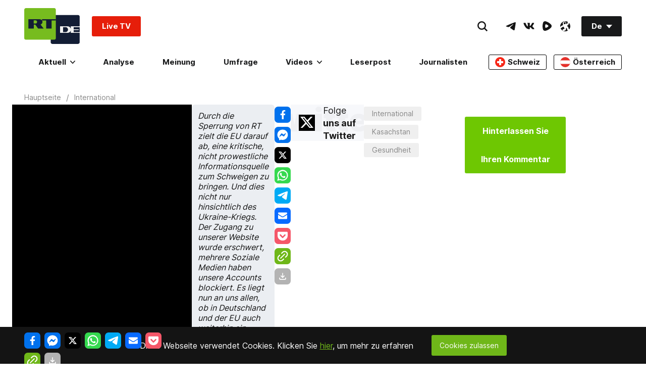

--- FILE ---
content_type: text/html; charset=UTF-8
request_url: https://de.rt.com/13486/international/sleepy-hollow-zurueck-kasachisches-dorf-faellt-in-den-tiefschlaf/
body_size: 36880
content:


      
  <!doctype html><html prefix="og: http://ogp.me/ns#" lang="de"><head><meta charset="UTF-8"><meta name="viewport" content="width=device-width, initial-scale=1.0, user-scalable=yes"><!--[if !IE]><!--><meta http-equiv="X-UA-Compatible" content="IE=edge"><!--<![endif]--><meta name="apple-mobile-web-app-capable" content="no"><meta name="format-detection" content="telephone=yes"><meta name="HandheldFriendly" content="true"><meta name="MobileOptimzied" content="width"><meta http-equiv="cleartype" content="on"><meta name="navigation" content="tabbed" ><meta property="fb:admins" content="1208719029"/><meta property="fb:app_id" content="272487402772119"/><meta property="fb:pages" content="472061332924101" /><meta name="msvalidate.01" content="36879475773792950F4872586A371571" /><meta name="google-site-verification" content="VQLbsaWKiXW2-Vt4lP7MevnhMES537NO4fQjfGgLcbI" /><meta name="google-site-verification" content="XMAIvF1x8HVIEkK2GMuFIokgWnd7ZUa92Bvpjp0xtHs" /><meta name="apple-itunes-app" content="app-id=649316948, app-argument=deutschrtnews://articles/13486" /><title>"Sleepy Hollow" zurück – Kasachisches Dorf fällt in den Tiefschlaf — RT DE</title><meta name="description" content="Unweit einer Uranmine im fernen Kasachstan hat eine mysteriöse &quot;Schlafkrankheit&quot; das 600-Seelen-Dorf Kalachi heimgesucht. Oft schlafen die Einwohner tagelang, leiden unter Schwindel und Halluzinationen. Was die Ursache für die Krankheit sein könnte, ist allerdings noch unklar. Viele vermuten, dass die aus einer ehemaligen Uranmine ausströmenden Stoffe die Ursache sein könnten." /><link rel="preconnect" href="https://fonts.gstatic.com/" crossorigin><style>
    /* @font-face {
        font-family: 'Inter';
        font-style: normal;
        font-weight: 100;
        font-display: swap;
        src: url("/static/fonts/Inter/Inter-Thin.woff2") format("woff2"), url("/static/fonts/Inter/Inter-Thin.woff") format("woff");
    }
    @font-face {
        font-family: 'Inter';
        font-style: italic;
        font-weight: 100;
        font-display: swap;
        src: url("/static/fonts/Inter/Inter-ThinItalic.woff2") format("woff2"), url("/static/fonts/Inter/Inter-ThinItalic.woff") format("woff");
    }

    @font-face {
        font-family: 'Inter';
        font-style: normal;
        font-weight: 200;
        font-display: swap;
        src: url("/static/fonts/Inter/Inter-ExtraLight.woff2") format("woff2"), url("/static/fonts/Inter/Inter-ExtraLight.woff") format("woff");
    }
    @font-face {
        font-family: 'Inter';
        font-style: italic;
        font-weight: 200;
        font-display: swap;
        src: url("/static/fonts/Inter/Inter-ExtraLightItalic.woff2") format("woff2"), url("/static/fonts/Inter/Inter-ExtraLightItalic.woff") format("woff");
    }

    @font-face {
        font-family: 'Inter';
        font-style: normal;
        font-weight: 300;
        font-display: swap;
        src: url("/static/fonts/Inter/Inter-Light.woff2") format("woff2"), url("/static/fonts/Inter/Inter-Light.woff") format("woff");
    }
    @font-face {
        font-family: 'Inter';
        font-style: italic;
        font-weight: 300;
        font-display: swap;
        src: url("/static/fonts/Inter/Inter-LightItalic.woff2") format("woff2"), url("/static/fonts/Inter/Inter-LightItalic.woff") format("woff");
    }

    @font-face {
        font-family: 'Inter';
        font-style: normal;
        font-weight: 400;
        font-display: swap;
        src: url("/static/fonts/Inter/Inter-Regular.woff2") format("woff2"), url("/static/fonts/Inter/Inter-Regular.woff") format("woff");
    }
    @font-face {
        font-family: 'Inter';
        font-style: italic;
        font-weight: 400;
        font-display: swap;
        src: url("/static/fonts/Inter/Inter-Italic.woff2") format("woff2"), url("/static/fonts/Inter/Inter-Italic.woff") format("woff");
    }

    @font-face {
        font-family: 'Inter';
        font-style: normal;
        font-weight: 500;
        font-display: swap;
        src: url("/static/fonts/Inter/Inter-Medium.woff2") format("woff2"), url("/static/fonts/Inter/Inter-Medium.woff") format("woff");
    }
    @font-face {
        font-family: 'Inter';
        font-style: italic;
        font-weight: 500;
        font-display: swap;
        src: url("/static/fonts/Inter/Inter-MediumItalic.woff2") format("woff2"), url("/static/fonts/Inter/Inter-MediumItalic.woff") format("woff");
    }

    @font-face {
        font-family: 'Inter';
        font-style: normal;
        font-weight: 600;
        font-display: swap;
        src: url("/static/fonts/Inter/Inter-SemiBold.woff2") format("woff2"), url("/static/fonts/Inter/Inter-SemiBold.woff") format("woff");
    }
    @font-face {
        font-family: 'Inter';
        font-style: italic;
        font-weight: 600;
        font-display: swap;
        src: url("/static/fonts/Inter/Inter-SemiBoldItalic.woff2") format("woff2"), url("/static/fonts/Inter/Inter-SemiBoldItalic.woff") format("woff");
    }

    @font-face {
        font-family: 'Inter';
        font-style: normal;
        font-weight: 700;
        font-display: swap;
        src: url("/static/fonts/Inter/Inter-Bold.woff2") format("woff2"), url("/static/fonts/Inter/Inter-Bold.woff") format("woff");
    }
    @font-face {
        font-family: 'Inter';
        font-style: italic;
        font-weight: 700;
        font-display: swap;
        src: url("/static/fonts/Inter/Inter-BoldItalic.woff2") format("woff2"), url("/static/fonts/Inter/Inter-BoldItalic.woff") format("woff");
    }

    @font-face {
        font-family: 'Inter';
        font-style: normal;
        font-weight: 800;
        font-display: swap;
        src: url("/static/fonts/Inter/Inter-ExtraBold.woff2") format("woff2"), url("/static/fonts/Inter/Inter-ExtraBold.woff") format("woff");
    }
    @font-face {
        font-family: 'Inter';
        font-style: italic;
        font-weight: 800;
        font-display: swap;
        src: url("/static/fonts/Inter/Inter-ExtraBoldItalic.woff2") format("woff2"), url("/static/fonts/Inter/Inter-ExtraBoldItalic.woff") format("woff");
    }

    @font-face {
        font-family: 'Inter';
        font-style: normal;
        font-weight: 900;
        font-display: swap;
        src: url("/static/fonts/Inter/Inter-Black.woff2") format("woff2"), url("/static/fonts/Inter/Inter-Black.woff") format("woff");
    }
    @font-face {
        font-family: 'Inter';
        font-style: italic;
        font-weight: 900;
        font-display: swap;
        src: url("/static/fonts/Inter/Inter-BlackItalic.woff2") format("woff2"), url("/static/fonts/Inter/Inter-BlackItalic.woff") format("woff"); */
    }


    /* cyrillic-ext */
    @font-face {
        font-family: 'Inter';
        font-style: normal;
        font-weight: 100;
        font-display: swap;
        src: url('https://fonts.gstatic.com/s/inter/v2/UcC73FwrK3iLTeHuS_fvQtMwCp50KnMa2JL7W0Q5n-wU.woff2') format('woff2');
        unicode-range: U + 460-052F, U + 1C80-1C88, U + 20B4, U + 2DE0-2DFF, U+A640-A69F, U+FE2E-FE2F;
    }
    /* cyrillic */
    @font-face {
        font-family: 'Inter';
        font-style: normal;
        font-weight: 100;
        font-display: swap;
        src: url('https://fonts.gstatic.com/s/inter/v2/UcC73FwrK3iLTeHuS_fvQtMwCp50KnMa0ZL7W0Q5n-wU.woff2') format('woff2');
        unicode-range: U + 400-045F, U + 490-0491, U + 4B0-04B1, U + 2116;
    }
    /* greek-ext */
    @font-face {
        font-family: 'Inter';
        font-style: normal;
        font-weight: 100;
        font-display: swap;
        src: url('https://fonts.gstatic.com/s/inter/v2/UcC73FwrK3iLTeHuS_fvQtMwCp50KnMa2ZL7W0Q5n-wU.woff2') format('woff2');
        unicode-range: U + 1F00-1FFF;
    }
    /* greek */
    @font-face {
        font-family: 'Inter';
        font-style: normal;
        font-weight: 100;
        font-display: swap;
        src: url('https://fonts.gstatic.com/s/inter/v2/UcC73FwrK3iLTeHuS_fvQtMwCp50KnMa1pL7W0Q5n-wU.woff2') format('woff2');
        unicode-range: U + 370-03FF;
    }
    /* vietnamese */
    @font-face {
        font-family: 'Inter';
        font-style: normal;
        font-weight: 100;
        font-display: swap;
        src: url('https://fonts.gstatic.com/s/inter/v2/UcC73FwrK3iLTeHuS_fvQtMwCp50KnMa2pL7W0Q5n-wU.woff2') format('woff2');
        unicode-range: U + 102-0103, U + 110-0111, U + 128-0129, U + 168-0169, U + 1A0-01A1, U + 1AF-01B0, U + 1EA0-1EF9, U + 20 AB;
    }
    /* latin-ext */
    @font-face {
        font-family: 'Inter';
        font-style: normal;
        font-weight: 100;
        font-display: swap;
        src: url('https://fonts.gstatic.com/s/inter/v2/UcC73FwrK3iLTeHuS_fvQtMwCp50KnMa25L7W0Q5n-wU.woff2') format('woff2');
        unicode-range: U + 100-024F, U + 259, U + 1E00-1EFF, U + 2020, U + 20A0-20AB, U + 20AD-20CF, U + 2113, U + 2C60-2C7F, U+A720-A7FF;
    }
    /* latin */
    @font-face {
        font-family: 'Inter';
        font-style: normal;
        font-weight: 100;
        font-display: swap;
        src: url('https://fonts.gstatic.com/s/inter/v2/UcC73FwrK3iLTeHuS_fvQtMwCp50KnMa1ZL7W0Q5nw.woff2') format('woff2');
        unicode-range: U + 0-00FF, U + 131, U + 152-0153, U + 2BB-02BC, U + 2C6, U + 2 DA, U + 2 DC, U + 2000-206F, U + 2074, U + 20 AC, U + 2122, U + 2191, U + 2193, U + 2212, U + 2215, U+FEFF, U+FFFD;
    }
    /* cyrillic-ext */
    @font-face {
        font-family: 'Inter';
        font-style: normal;
        font-weight: 200;
        font-display: swap;
        src: url('https://fonts.gstatic.com/s/inter/v2/UcC73FwrK3iLTeHuS_fvQtMwCp50KnMa2JL7W0Q5n-wU.woff2') format('woff2');
        unicode-range: U + 460-052F, U + 1C80-1C88, U + 20B4, U + 2DE0-2DFF, U+A640-A69F, U+FE2E-FE2F;
    }
    /* cyrillic */
    @font-face {
        font-family: 'Inter';
        font-style: normal;
        font-weight: 200;
        font-display: swap;
        src: url('https://fonts.gstatic.com/s/inter/v2/UcC73FwrK3iLTeHuS_fvQtMwCp50KnMa0ZL7W0Q5n-wU.woff2') format('woff2');
        unicode-range: U + 400-045F, U + 490-0491, U + 4B0-04B1, U + 2116;
    }
    /* greek-ext */
    @font-face {
        font-family: 'Inter';
        font-style: normal;
        font-weight: 200;
        font-display: swap;
        src: url('https://fonts.gstatic.com/s/inter/v2/UcC73FwrK3iLTeHuS_fvQtMwCp50KnMa2ZL7W0Q5n-wU.woff2') format('woff2');
        unicode-range: U + 1F00-1FFF;
    }
    /* greek */
    @font-face {
        font-family: 'Inter';
        font-style: normal;
        font-weight: 200;
        font-display: swap;
        src: url('https://fonts.gstatic.com/s/inter/v2/UcC73FwrK3iLTeHuS_fvQtMwCp50KnMa1pL7W0Q5n-wU.woff2') format('woff2');
        unicode-range: U + 370-03FF;
    }
    /* vietnamese */
    @font-face {
        font-family: 'Inter';
        font-style: normal;
        font-weight: 200;
        font-display: swap;
        src: url('https://fonts.gstatic.com/s/inter/v2/UcC73FwrK3iLTeHuS_fvQtMwCp50KnMa2pL7W0Q5n-wU.woff2') format('woff2');
        unicode-range: U + 102-0103, U + 110-0111, U + 128-0129, U + 168-0169, U + 1A0-01A1, U + 1AF-01B0, U + 1EA0-1EF9, U + 20 AB;
    }
    /* latin-ext */
    @font-face {
        font-family: 'Inter';
        font-style: normal;
        font-weight: 200;
        font-display: swap;
        src: url('https://fonts.gstatic.com/s/inter/v2/UcC73FwrK3iLTeHuS_fvQtMwCp50KnMa25L7W0Q5n-wU.woff2') format('woff2');
        unicode-range: U + 100-024F, U + 259, U + 1E00-1EFF, U + 2020, U + 20A0-20AB, U + 20AD-20CF, U + 2113, U + 2C60-2C7F, U+A720-A7FF;
    }
    /* latin */
    @font-face {
        font-family: 'Inter';
        font-style: normal;
        font-weight: 200;
        font-display: swap;
        src: url('https://fonts.gstatic.com/s/inter/v2/UcC73FwrK3iLTeHuS_fvQtMwCp50KnMa1ZL7W0Q5nw.woff2') format('woff2');
        unicode-range: U + 0-00FF, U + 131, U + 152-0153, U + 2BB-02BC, U + 2C6, U + 2 DA, U + 2 DC, U + 2000-206F, U + 2074, U + 20 AC, U + 2122, U + 2191, U + 2193, U + 2212, U + 2215, U+FEFF, U+FFFD;
    }
    /* cyrillic-ext */
    @font-face {
        font-family: 'Inter';
        font-style: normal;
        font-weight: 300;
        font-display: swap;
        src: url('https://fonts.gstatic.com/s/inter/v2/UcC73FwrK3iLTeHuS_fvQtMwCp50KnMa2JL7W0Q5n-wU.woff2') format('woff2');
        unicode-range: U + 460-052F, U + 1C80-1C88, U + 20B4, U + 2DE0-2DFF, U+A640-A69F, U+FE2E-FE2F;
    }
    /* cyrillic */
    @font-face {
        font-family: 'Inter';
        font-style: normal;
        font-weight: 300;
        font-display: swap;
        src: url('https://fonts.gstatic.com/s/inter/v2/UcC73FwrK3iLTeHuS_fvQtMwCp50KnMa0ZL7W0Q5n-wU.woff2') format('woff2');
        unicode-range: U + 400-045F, U + 490-0491, U + 4B0-04B1, U + 2116;
    }
    /* greek-ext */
    @font-face {
        font-family: 'Inter';
        font-style: normal;
        font-weight: 300;
        font-display: swap;
        src: url('https://fonts.gstatic.com/s/inter/v2/UcC73FwrK3iLTeHuS_fvQtMwCp50KnMa2ZL7W0Q5n-wU.woff2') format('woff2');
        unicode-range: U + 1F00-1FFF;
    }
    /* greek */
    @font-face {
        font-family: 'Inter';
        font-style: normal;
        font-weight: 300;
        font-display: swap;
        src: url('https://fonts.gstatic.com/s/inter/v2/UcC73FwrK3iLTeHuS_fvQtMwCp50KnMa1pL7W0Q5n-wU.woff2') format('woff2');
        unicode-range: U + 370-03FF;
    }
    /* vietnamese */
    @font-face {
        font-family: 'Inter';
        font-style: normal;
        font-weight: 300;
        font-display: swap;
        src: url('https://fonts.gstatic.com/s/inter/v2/UcC73FwrK3iLTeHuS_fvQtMwCp50KnMa2pL7W0Q5n-wU.woff2') format('woff2');
        unicode-range: U + 102-0103, U + 110-0111, U + 128-0129, U + 168-0169, U + 1A0-01A1, U + 1AF-01B0, U + 1EA0-1EF9, U + 20 AB;
    }
    /* latin-ext */
    @font-face {
        font-family: 'Inter';
        font-style: normal;
        font-weight: 300;
        font-display: swap;
        src: url('https://fonts.gstatic.com/s/inter/v2/UcC73FwrK3iLTeHuS_fvQtMwCp50KnMa25L7W0Q5n-wU.woff2') format('woff2');
        unicode-range: U + 100-024F, U + 259, U + 1E00-1EFF, U + 2020, U + 20A0-20AB, U + 20AD-20CF, U + 2113, U + 2C60-2C7F, U+A720-A7FF;
    }
    /* latin */
    @font-face {
        font-family: 'Inter';
        font-style: normal;
        font-weight: 300;
        font-display: swap;
        src: url('https://fonts.gstatic.com/s/inter/v2/UcC73FwrK3iLTeHuS_fvQtMwCp50KnMa1ZL7W0Q5nw.woff2') format('woff2');
        unicode-range: U + 0-00FF, U + 131, U + 152-0153, U + 2BB-02BC, U + 2C6, U + 2 DA, U + 2 DC, U + 2000-206F, U + 2074, U + 20 AC, U + 2122, U + 2191, U + 2193, U + 2212, U + 2215, U+FEFF, U+FFFD;
    }
    /* cyrillic-ext */
    @font-face {
        font-family: 'Inter';
        font-style: normal;
        font-weight: 400;
        font-display: swap;
        src: url('https://fonts.gstatic.com/s/inter/v2/UcC73FwrK3iLTeHuS_fvQtMwCp50KnMa2JL7W0Q5n-wU.woff2') format('woff2');
        unicode-range: U + 460-052F, U + 1C80-1C88, U + 20B4, U + 2DE0-2DFF, U+A640-A69F, U+FE2E-FE2F;
    }
    /* cyrillic */
    @font-face {
        font-family: 'Inter';
        font-style: normal;
        font-weight: 400;
        font-display: swap;
        src: url('https://fonts.gstatic.com/s/inter/v2/UcC73FwrK3iLTeHuS_fvQtMwCp50KnMa0ZL7W0Q5n-wU.woff2') format('woff2');
        unicode-range: U + 400-045F, U + 490-0491, U + 4B0-04B1, U + 2116;
    }
    /* greek-ext */
    @font-face {
        font-family: 'Inter';
        font-style: normal;
        font-weight: 400;
        font-display: swap;
        src: url('https://fonts.gstatic.com/s/inter/v2/UcC73FwrK3iLTeHuS_fvQtMwCp50KnMa2ZL7W0Q5n-wU.woff2') format('woff2');
        unicode-range: U + 1F00-1FFF;
    }
    /* greek */
    @font-face {
        font-family: 'Inter';
        font-style: normal;
        font-weight: 400;
        font-display: swap;
        src: url('https://fonts.gstatic.com/s/inter/v2/UcC73FwrK3iLTeHuS_fvQtMwCp50KnMa1pL7W0Q5n-wU.woff2') format('woff2');
        unicode-range: U + 370-03FF;
    }
    /* vietnamese */
    @font-face {
        font-family: 'Inter';
        font-style: normal;
        font-weight: 400;
        font-display: swap;
        src: url('https://fonts.gstatic.com/s/inter/v2/UcC73FwrK3iLTeHuS_fvQtMwCp50KnMa2pL7W0Q5n-wU.woff2') format('woff2');
        unicode-range: U + 102-0103, U + 110-0111, U + 128-0129, U + 168-0169, U + 1A0-01A1, U + 1AF-01B0, U + 1EA0-1EF9, U + 20 AB;
    }
    /* latin-ext */
    @font-face {
        font-family: 'Inter';
        font-style: normal;
        font-weight: 400;
        font-display: swap;
        src: url('https://fonts.gstatic.com/s/inter/v2/UcC73FwrK3iLTeHuS_fvQtMwCp50KnMa25L7W0Q5n-wU.woff2') format('woff2');
        unicode-range: U + 100-024F, U + 259, U + 1E00-1EFF, U + 2020, U + 20A0-20AB, U + 20AD-20CF, U + 2113, U + 2C60-2C7F, U+A720-A7FF;
    }
    /* latin */
    @font-face {
        font-family: 'Inter';
        font-style: normal;
        font-weight: 400;
        font-display: swap;
        src: url('https://fonts.gstatic.com/s/inter/v2/UcC73FwrK3iLTeHuS_fvQtMwCp50KnMa1ZL7W0Q5nw.woff2') format('woff2');
        unicode-range: U + 0-00FF, U + 131, U + 152-0153, U + 2BB-02BC, U + 2C6, U + 2 DA, U + 2 DC, U + 2000-206F, U + 2074, U + 20 AC, U + 2122, U + 2191, U + 2193, U + 2212, U + 2215, U+FEFF, U+FFFD;
    }
    /* cyrillic-ext */
    @font-face {
        font-family: 'Inter';
        font-style: normal;
        font-weight: 500;
        font-display: swap;
        src: url('https://fonts.gstatic.com/s/inter/v2/UcC73FwrK3iLTeHuS_fvQtMwCp50KnMa2JL7W0Q5n-wU.woff2') format('woff2');
        unicode-range: U + 460-052F, U + 1C80-1C88, U + 20B4, U + 2DE0-2DFF, U+A640-A69F, U+FE2E-FE2F;
    }
    /* cyrillic */
    @font-face {
        font-family: 'Inter';
        font-style: normal;
        font-weight: 500;
        font-display: swap;
        src: url('https://fonts.gstatic.com/s/inter/v2/UcC73FwrK3iLTeHuS_fvQtMwCp50KnMa0ZL7W0Q5n-wU.woff2') format('woff2');
        unicode-range: U + 400-045F, U + 490-0491, U + 4B0-04B1, U + 2116;
    }
    /* greek-ext */
    @font-face {
        font-family: 'Inter';
        font-style: normal;
        font-weight: 500;
        font-display: swap;
        src: url('https://fonts.gstatic.com/s/inter/v2/UcC73FwrK3iLTeHuS_fvQtMwCp50KnMa2ZL7W0Q5n-wU.woff2') format('woff2');
        unicode-range: U + 1F00-1FFF;
    }
    /* greek */
    @font-face {
        font-family: 'Inter';
        font-style: normal;
        font-weight: 500;
        font-display: swap;
        src: url('https://fonts.gstatic.com/s/inter/v2/UcC73FwrK3iLTeHuS_fvQtMwCp50KnMa1pL7W0Q5n-wU.woff2') format('woff2');
        unicode-range: U + 370-03FF;
    }
    /* vietnamese */
    @font-face {
        font-family: 'Inter';
        font-style: normal;
        font-weight: 500;
        font-display: swap;
        src: url('https://fonts.gstatic.com/s/inter/v2/UcC73FwrK3iLTeHuS_fvQtMwCp50KnMa2pL7W0Q5n-wU.woff2') format('woff2');
        unicode-range: U + 102-0103, U + 110-0111, U + 128-0129, U + 168-0169, U + 1A0-01A1, U + 1AF-01B0, U + 1EA0-1EF9, U + 20 AB;
    }
    /* latin-ext */
    @font-face {
        font-family: 'Inter';
        font-style: normal;
        font-weight: 500;
        font-display: swap;
        src: url('https://fonts.gstatic.com/s/inter/v2/UcC73FwrK3iLTeHuS_fvQtMwCp50KnMa25L7W0Q5n-wU.woff2') format('woff2');
        unicode-range: U + 100-024F, U + 259, U + 1E00-1EFF, U + 2020, U + 20A0-20AB, U + 20AD-20CF, U + 2113, U + 2C60-2C7F, U+A720-A7FF;
    }
    /* latin */
    @font-face {
        font-family: 'Inter';
        font-style: normal;
        font-weight: 500;
        font-display: swap;
        src: url('https://fonts.gstatic.com/s/inter/v2/UcC73FwrK3iLTeHuS_fvQtMwCp50KnMa1ZL7W0Q5nw.woff2') format('woff2');
        unicode-range: U + 0-00FF, U + 131, U + 152-0153, U + 2BB-02BC, U + 2C6, U + 2 DA, U + 2 DC, U + 2000-206F, U + 2074, U + 20 AC, U + 2122, U + 2191, U + 2193, U + 2212, U + 2215, U+FEFF, U+FFFD;
    }
    /* cyrillic-ext */
    @font-face {
        font-family: 'Inter';
        font-style: normal;
        font-weight: 600;
        font-display: swap;
        src: url('https://fonts.gstatic.com/s/inter/v2/UcC73FwrK3iLTeHuS_fvQtMwCp50KnMa2JL7W0Q5n-wU.woff2') format('woff2');
        unicode-range: U + 460-052F, U + 1C80-1C88, U + 20B4, U + 2DE0-2DFF, U+A640-A69F, U+FE2E-FE2F;
    }
    /* cyrillic */
    @font-face {
        font-family: 'Inter';
        font-style: normal;
        font-weight: 600;
        font-display: swap;
        src: url('https://fonts.gstatic.com/s/inter/v2/UcC73FwrK3iLTeHuS_fvQtMwCp50KnMa0ZL7W0Q5n-wU.woff2') format('woff2');
        unicode-range: U + 400-045F, U + 490-0491, U + 4B0-04B1, U + 2116;
    }
    /* greek-ext */
    @font-face {
        font-family: 'Inter';
        font-style: normal;
        font-weight: 600;
        font-display: swap;
        src: url('https://fonts.gstatic.com/s/inter/v2/UcC73FwrK3iLTeHuS_fvQtMwCp50KnMa2ZL7W0Q5n-wU.woff2') format('woff2');
        unicode-range: U + 1F00-1FFF;
    }
    /* greek */
    @font-face {
        font-family: 'Inter';
        font-style: normal;
        font-weight: 600;
        font-display: swap;
        src: url('https://fonts.gstatic.com/s/inter/v2/UcC73FwrK3iLTeHuS_fvQtMwCp50KnMa1pL7W0Q5n-wU.woff2') format('woff2');
        unicode-range: U + 370-03FF;
    }
    /* vietnamese */
    @font-face {
        font-family: 'Inter';
        font-style: normal;
        font-weight: 600;
        font-display: swap;
        src: url('https://fonts.gstatic.com/s/inter/v2/UcC73FwrK3iLTeHuS_fvQtMwCp50KnMa2pL7W0Q5n-wU.woff2') format('woff2');
        unicode-range: U + 102-0103, U + 110-0111, U + 128-0129, U + 168-0169, U + 1A0-01A1, U + 1AF-01B0, U + 1EA0-1EF9, U + 20 AB;
    }
    /* latin-ext */
    @font-face {
        font-family: 'Inter';
        font-style: normal;
        font-weight: 600;
        font-display: swap;
        src: url('https://fonts.gstatic.com/s/inter/v2/UcC73FwrK3iLTeHuS_fvQtMwCp50KnMa25L7W0Q5n-wU.woff2') format('woff2');
        unicode-range: U + 100-024F, U + 259, U + 1E00-1EFF, U + 2020, U + 20A0-20AB, U + 20AD-20CF, U + 2113, U + 2C60-2C7F, U+A720-A7FF;
    }
    /* latin */
    @font-face {
        font-family: 'Inter';
        font-style: normal;
        font-weight: 600;
        font-display: swap;
        src: url('https://fonts.gstatic.com/s/inter/v2/UcC73FwrK3iLTeHuS_fvQtMwCp50KnMa1ZL7W0Q5nw.woff2') format('woff2');
        unicode-range: U + 0-00FF, U + 131, U + 152-0153, U + 2BB-02BC, U + 2C6, U + 2 DA, U + 2 DC, U + 2000-206F, U + 2074, U + 20 AC, U + 2122, U + 2191, U + 2193, U + 2212, U + 2215, U+FEFF, U+FFFD;
    }
    /* cyrillic-ext */
    @font-face {
        font-family: 'Inter';
        font-style: normal;
        font-weight: 700;
        font-display: swap;
        src: url('https://fonts.gstatic.com/s/inter/v2/UcC73FwrK3iLTeHuS_fvQtMwCp50KnMa2JL7W0Q5n-wU.woff2') format('woff2');
        unicode-range: U + 460-052F, U + 1C80-1C88, U + 20B4, U + 2DE0-2DFF, U+A640-A69F, U+FE2E-FE2F;
    }
    /* cyrillic */
    @font-face {
        font-family: 'Inter';
        font-style: normal;
        font-weight: 700;
        font-display: swap;
        src: url('https://fonts.gstatic.com/s/inter/v2/UcC73FwrK3iLTeHuS_fvQtMwCp50KnMa0ZL7W0Q5n-wU.woff2') format('woff2');
        unicode-range: U + 400-045F, U + 490-0491, U + 4B0-04B1, U + 2116;
    }
    /* greek-ext */
    @font-face {
        font-family: 'Inter';
        font-style: normal;
        font-weight: 700;
        font-display: swap;
        src: url('https://fonts.gstatic.com/s/inter/v2/UcC73FwrK3iLTeHuS_fvQtMwCp50KnMa2ZL7W0Q5n-wU.woff2') format('woff2');
        unicode-range: U + 1F00-1FFF;
    }
    /* greek */
    @font-face {
        font-family: 'Inter';
        font-style: normal;
        font-weight: 700;
        font-display: swap;
        src: url('https://fonts.gstatic.com/s/inter/v2/UcC73FwrK3iLTeHuS_fvQtMwCp50KnMa1pL7W0Q5n-wU.woff2') format('woff2');
        unicode-range: U + 370-03FF;
    }
    /* vietnamese */
    @font-face {
        font-family: 'Inter';
        font-style: normal;
        font-weight: 700;
        font-display: swap;
        src: url('https://fonts.gstatic.com/s/inter/v2/UcC73FwrK3iLTeHuS_fvQtMwCp50KnMa2pL7W0Q5n-wU.woff2') format('woff2');
        unicode-range: U + 102-0103, U + 110-0111, U + 128-0129, U + 168-0169, U + 1A0-01A1, U + 1AF-01B0, U + 1EA0-1EF9, U + 20 AB;
    }
    /* latin-ext */
    @font-face {
        font-family: 'Inter';
        font-style: normal;
        font-weight: 700;
        font-display: swap;
        src: url('https://fonts.gstatic.com/s/inter/v2/UcC73FwrK3iLTeHuS_fvQtMwCp50KnMa25L7W0Q5n-wU.woff2') format('woff2');
        unicode-range: U + 100-024F, U + 259, U + 1E00-1EFF, U + 2020, U + 20A0-20AB, U + 20AD-20CF, U + 2113, U + 2C60-2C7F, U+A720-A7FF;
    }
    /* latin */
    @font-face {
        font-family: 'Inter';
        font-style: normal;
        font-weight: 700;
        font-display: swap;
        src: url('https://fonts.gstatic.com/s/inter/v2/UcC73FwrK3iLTeHuS_fvQtMwCp50KnMa1ZL7W0Q5nw.woff2') format('woff2');
        unicode-range: U + 0-00FF, U + 131, U + 152-0153, U + 2BB-02BC, U + 2C6, U + 2 DA, U + 2 DC, U + 2000-206F, U + 2074, U + 20 AC, U + 2122, U + 2191, U + 2193, U + 2212, U + 2215, U+FEFF, U+FFFD;
    }
    /* cyrillic-ext */
    @font-face {
        font-family: 'Inter';
        font-style: normal;
        font-weight: 800;
        font-display: swap;
        src: url('https://fonts.gstatic.com/s/inter/v2/UcC73FwrK3iLTeHuS_fvQtMwCp50KnMa2JL7W0Q5n-wU.woff2') format('woff2');
        unicode-range: U + 460-052F, U + 1C80-1C88, U + 20B4, U + 2DE0-2DFF, U+A640-A69F, U+FE2E-FE2F;
    }
    /* cyrillic */
    @font-face {
        font-family: 'Inter';
        font-style: normal;
        font-weight: 800;
        font-display: swap;
        src: url('https://fonts.gstatic.com/s/inter/v2/UcC73FwrK3iLTeHuS_fvQtMwCp50KnMa0ZL7W0Q5n-wU.woff2') format('woff2');
        unicode-range: U + 400-045F, U + 490-0491, U + 4B0-04B1, U + 2116;
    }
    /* greek-ext */
    @font-face {
        font-family: 'Inter';
        font-style: normal;
        font-weight: 800;
        font-display: swap;
        src: url('https://fonts.gstatic.com/s/inter/v2/UcC73FwrK3iLTeHuS_fvQtMwCp50KnMa2ZL7W0Q5n-wU.woff2') format('woff2');
        unicode-range: U + 1F00-1FFF;
    }
    /* greek */
    @font-face {
        font-family: 'Inter';
        font-style: normal;
        font-weight: 800;
        font-display: swap;
        src: url('https://fonts.gstatic.com/s/inter/v2/UcC73FwrK3iLTeHuS_fvQtMwCp50KnMa1pL7W0Q5n-wU.woff2') format('woff2');
        unicode-range: U + 370-03FF;
    }
    /* vietnamese */
    @font-face {
        font-family: 'Inter';
        font-style: normal;
        font-weight: 800;
        font-display: swap;
        src: url('https://fonts.gstatic.com/s/inter/v2/UcC73FwrK3iLTeHuS_fvQtMwCp50KnMa2pL7W0Q5n-wU.woff2') format('woff2');
        unicode-range: U + 102-0103, U + 110-0111, U + 128-0129, U + 168-0169, U + 1A0-01A1, U + 1AF-01B0, U + 1EA0-1EF9, U + 20 AB;
    }
    /* latin-ext */
    @font-face {
        font-family: 'Inter';
        font-style: normal;
        font-weight: 800;
        font-display: swap;
        src: url('https://fonts.gstatic.com/s/inter/v2/UcC73FwrK3iLTeHuS_fvQtMwCp50KnMa25L7W0Q5n-wU.woff2') format('woff2');
        unicode-range: U + 100-024F, U + 259, U + 1E00-1EFF, U + 2020, U + 20A0-20AB, U + 20AD-20CF, U + 2113, U + 2C60-2C7F, U+A720-A7FF;
    }
    /* latin */
    @font-face {
        font-family: 'Inter';
        font-style: normal;
        font-weight: 800;
        font-display: swap;
        src: url('https://fonts.gstatic.com/s/inter/v2/UcC73FwrK3iLTeHuS_fvQtMwCp50KnMa1ZL7W0Q5nw.woff2') format('woff2');
        unicode-range: U + 0-00FF, U + 131, U + 152-0153, U + 2BB-02BC, U + 2C6, U + 2 DA, U + 2 DC, U + 2000-206F, U + 2074, U + 20 AC, U + 2122, U + 2191, U + 2193, U + 2212, U + 2215, U+FEFF, U+FFFD;
    }
    /* cyrillic-ext */
    @font-face {
        font-family: 'Inter';
        font-style: normal;
        font-weight: 900;
        font-display: swap;
        src: url('https://fonts.gstatic.com/s/inter/v2/UcC73FwrK3iLTeHuS_fvQtMwCp50KnMa2JL7W0Q5n-wU.woff2') format('woff2');
        unicode-range: U + 460-052F, U + 1C80-1C88, U + 20B4, U + 2DE0-2DFF, U+A640-A69F, U+FE2E-FE2F;
    }
    /* cyrillic */
    @font-face {
        font-family: 'Inter';
        font-style: normal;
        font-weight: 900;
        font-display: swap;
        src: url('https://fonts.gstatic.com/s/inter/v2/UcC73FwrK3iLTeHuS_fvQtMwCp50KnMa0ZL7W0Q5n-wU.woff2') format('woff2');
        unicode-range: U + 400-045F, U + 490-0491, U + 4B0-04B1, U + 2116;
    }
    /* greek-ext */
    @font-face {
        font-family: 'Inter';
        font-style: normal;
        font-weight: 900;
        font-display: swap;
        src: url('https://fonts.gstatic.com/s/inter/v2/UcC73FwrK3iLTeHuS_fvQtMwCp50KnMa2ZL7W0Q5n-wU.woff2') format('woff2');
        unicode-range: U + 1F00-1FFF;
    }
    /* greek */
    @font-face {
        font-family: 'Inter';
        font-style: normal;
        font-weight: 900;
        font-display: swap;
        src: url('https://fonts.gstatic.com/s/inter/v2/UcC73FwrK3iLTeHuS_fvQtMwCp50KnMa1pL7W0Q5n-wU.woff2') format('woff2');
        unicode-range: U + 370-03FF;
    }
    /* vietnamese */
    @font-face {
        font-family: 'Inter';
        font-style: normal;
        font-weight: 900;
        font-display: swap;
        src: url('https://fonts.gstatic.com/s/inter/v2/UcC73FwrK3iLTeHuS_fvQtMwCp50KnMa2pL7W0Q5n-wU.woff2') format('woff2');
        unicode-range: U + 102-0103, U + 110-0111, U + 128-0129, U + 168-0169, U + 1A0-01A1, U + 1AF-01B0, U + 1EA0-1EF9, U + 20 AB;
    }
    /* latin-ext */
    @font-face {
        font-family: 'Inter';
        font-style: normal;
        font-weight: 900;
        font-display: swap;
        src: url('https://fonts.gstatic.com/s/inter/v2/UcC73FwrK3iLTeHuS_fvQtMwCp50KnMa25L7W0Q5n-wU.woff2') format('woff2');
        unicode-range: U + 100-024F, U + 259, U + 1E00-1EFF, U + 2020, U + 20A0-20AB, U + 20AD-20CF, U + 2113, U + 2C60-2C7F, U+A720-A7FF;
    }
    /* latin */
    @font-face {
        font-family: 'Inter';
        font-style: normal;
        font-weight: 900;
        font-display: swap;
        src: url('https://fonts.gstatic.com/s/inter/v2/UcC73FwrK3iLTeHuS_fvQtMwCp50KnMa1ZL7W0Q5nw.woff2') format('woff2');
        unicode-range: U + 0-00FF, U + 131, U + 152-0153, U + 2BB-02BC, U + 2C6, U + 2 DA, U + 2 DC, U + 2000-206F, U + 2074, U + 20 AC, U + 2122, U + 2191, U + 2193, U + 2212, U + 2215, U+FEFF, U+FFFD;
    }
</style><link rel="preconnect" href="https://graph.facebook.com" crossorigin="anonymous" /><link rel="preconnect" href="https://mc.yandex.ru" crossorigin="anonymous" /><link rel="preconnect" href="https://counter.yadro.ru" crossorigin="anonymous" /><link as="style" href="https://de.russiatoday.com/static/v1/web/css/main.62d1a3da.chunk.css" rel="preload"><link as="script" href="https://de.russiatoday.com/static/v1/web/js/42.1b268bd9.chunk.js" rel="preload"><link as="script" href="https://de.russiatoday.com/static/v1/web/js/main.adf8e619.chunk.js" rel="preload"><link rel="preload" as="script" href="https://de.russiatoday.com/static/js/libs/lazyroot.js?v=001"><link rel="preload" as="script" href="https://de.russiatoday.com/static/js/libs/lazysizes.min.js?v=001"><link rel="dns-prefetch" href="//yastatic.net"/><link rel="dns-prefetch" href="//mc.yandex.ru"/><link rel="dns-prefetch" href="//an.yandex.ru"/><link rel="preload" as="image" href="https://mf.b37mrtl.ru/deutsch/images/2015.03/thumbnail/20.si_.jpg"
    imagesrcset="
        https://mf.b37mrtl.ru/deutsch/images/2015.03/thumbnail/20.si_.jpg 460w, 
        https://mf.b37mrtl.ru/deutsch/images/2015.03/article/20.si_.jpg 980w"
    ><meta property="og:site_name" content="RT DE"><meta property="og:locale" content="RT DE"><meta property="og:image" content="https://mf.b37mrtl.ru/deutsch/images/2015.03/article/20.si_.jpg"/><meta property="og:type" content="article"><meta property="og:url" content="https://de.rt.com/13486/international/sleepy-hollow-zurueck-kasachisches-dorf-faellt-in-den-tiefschlaf/"><meta property="og:title" content="&quot;Sleepy Hollow&quot; zurück – Kasachisches Dorf fällt in den Tiefschlaf"><meta property="og:description" content="Unweit einer Uranmine im fernen Kasachstan hat eine mysteriöse &quot;Schlafkrankheit&quot; das 600-Seelen-Dorf Kalachi heimgesucht. Oft schlafen die Einwohner tagelang, leiden unter Schwindel und Halluzinationen. Was die Ursache für die Krankheit sein könnte, ist allerdings noch unklar. Viele vermuten, dass die aus einer ehemaligen Uranmine ausströmenden Stoffe die Ursache sein könnten." /><meta name="publish-date" content="2015-03-03 13:52:07"><link rel="amphtml" href="https://de.rt.com/13486/international/sleepy-hollow-zurueck-kasachisches-dorf-faellt-in-den-tiefschlaf/amp/"><meta name="published_time_telegram" content="2015-03-03T13:52:07+01:00" /><link rel="canonical" href="https://de.rt.com/13486/international/sleepy-hollow-zurueck-kasachisches-dorf-faellt-in-den-tiefschlaf/"/><meta name="twitter:card" content="summary_large_image" /><meta name="twitter:title" content="&quot;Sleepy Hollow&quot; zurück – Kasachisches Dorf fällt in den Tiefschlaf" /><meta name="twitter:description" content="Unweit einer Uranmine im fernen Kasachstan hat eine mysteriöse &quot;Schlafkrankheit&quot; das 600-Seelen-Dorf Kalachi heimgesucht. Oft schlafen die Einwohner tagelang, leiden unter Schwindel und Halluzinationen. Was die Ursache für die Krankheit sein könnte, ist allerdings noch unklar. Viele vermuten, dass die aus einer ehemaligen Uranmine ausströmenden Stoffe die Ursache sein könnten." /><meta name="twitter:image" content="https://mf.b37mrtl.ru/deutsch/images/2015.03/article/20.si_.jpg" /><meta name="twitter:player" content="https://mf.b37mrtl.ru/deutsch/video/" /><meta name="twitter:player:width" content="1024" /><meta name="twitter:player:height" content="576" /><meta name="twitter:site" content="@ActualidadRT" /><link rel="manifest" href="/manifest.webmanifest"><link rel="shortcut icon" href="/favicon.ico" type="image/x-icon"><link rel="icon" href="/favicon.ico" type="image/x-icon"><link rel="apple-touch-icon" href="/static/img/touch-icon/apple-touch-icon-precomposed.png"/><link rel="apple-touch-icon" sizes="72x72" href="/static/img/touch-icon/apple-touch-icon-72x72-precomposed.png" /><link rel="apple-touch-icon" sizes="114x114" href="/static/img/touch-icon/apple-touch-icon-114x114-precomposed.png" /><link rel="apple-touch-icon" sizes="144x144" href="/static/img/touch-icon/apple-touch-icon-144x144-precomposed.png" /><link href="https://de.russiatoday.com/static/v1/web/css/main.62d1a3da.chunk.css" rel="stylesheet"><script async src="https://yastatic.net/pcode/adfox/loader.js" crossorigin="anonymous"></script><script>window.RTStore = window.RTStore || {};</script><script>
        document.createElement("picture");
        (function(){
            var docElem = document.documentElement;
            window.lazySizesConfig = window.lazySizesConfig || {};
            window.lazySizesConfig.init = false;
            window.lazySizesConfig.loadMode = 1;
            window.lazySizesConfig.expand = Math.max(Math.min(docElem.clientWidth, docElem.clientHeight, 1222) - 1, 359);
            window.lazySizesConfig.expFactor = lazySizesConfig.expand < 380 ? 3 : 1;
            window.lazySizesConfig.customMedia = {
                '--small': '(max-width: 600px)',
                '--medium': '(max-width: 900px)'
            };
        })();
    </script><style>
                        img.lazyload,
            img.lazyloading,
            iframe.lazyload,
            iframe.lazyloading,
            .Cover-image.lazyload,
            .Cover-image.lazyloading,
            .Image-root.lazyload,
            .Image-root.lazyloading {
                opacity: 0;
            }
            img.lazyloaded,
            iframe.lazyloaded,
            .Cover-image.lazyloaded,
            .Image-root.lazyloaded {
                opacity: 1;
                transition: opacity 300ms;
            }
        </style><script>window.yaContextCb = window.yaContextCb || []</script><script src="https://yandex.ru/ads/system/context.js" async></script><script>
        var deviceKey = 'desktop';
        if (window.innerWidth <= 768) {
            deviceKey = 'mobile';
        }
    </script><script type="text/javascript">!function(){var t=document.createElement("script");t.type="text/javascript",t.async=!0,t.src='https://vk.com/js/api/openapi.js?169',t.onload=function(){VK.Retargeting.Init("VK-RTRG-1466966-dvxnP"),VK.Retargeting.Hit()},document.head.appendChild(t)}();</script><script>
              window.replybox = {
                  site: 'qQRz9NxBNp',
              };
            </script><script src="https://cdn.getreplybox.com/js/embed.js" defer></script></head><body class="Theme-isDefault" data-nav="false"><div class="ReadLine-isReact" data-rtcomponent="ReadLine"></div><div class="App-root App-isColumn-isCenter"><div class="App-header App-isColumn-isCenter" id="app-header"><div class="TopBanner-root"><div id="adfox_163033676832587760"></div><div id="adfox_163033674007136330"></div><script>
            if (deviceKey == 'mobile') {
                window.yaContextCb.push(()=>{
                    Ya.adfoxCode.create({
                        ownerId: 258144,
                        containerId: 'adfox_163033676832587760',
                        params: {
                            pp: 'brpp',
                            ps: 'dmkm',
                            p2: 'y',
                            puid1: '',
                            puid2: '',
                            puid3: '',
                            puid4: '',
                            puid5: '',
                            puid63: ''
                        }
                    })
                })
            }
            else {
                window.yaContextCb.push(()=>{
                    Ya.adfoxCode.create({
                        ownerId: 258144,
                        containerId: 'adfox_163033674007136330',
                        params: {
                            pp: 'g',
                            ps: 'dmkm',
                            p2: 'y',
                            puid1: '',
                            puid2: '',
                            puid3: '',
                            puid4: '',
                            puid5: '',
                            puid63: ''
                        }
                    })
                })
            }
        </script></div><style media="screen">
    #DE_BILLBOARD iframe {
        margin-top: 10px;
    }
</style><header class="Header-root " id="header-root" data-rtmodule="Header" ><div class="Header-logo"><a href="/" class="Header-RT" aria-label="Home"><span class="Header-logoImage"><svg width=110px version="1.1" id="Layer_1" xmlns="http://www.w3.org/2000/svg" xmlns:xlink="http://www.w3.org/1999/xlink" x="0px" y="0px" viewbox="0 0 462 299" style="enable-background:new 0 0 462 299;" xml:space="preserve"><path fill-rule="evenodd" clip-rule="evenodd" fill="#131D35" d="M448.4,57.7h-215c-7.2,0-13,5.8-13,13v215c0,7.2,5.8,13,13,13h215c7.2,0,13-5.8,13-13v-215
						C461.4,63.5,455.6,57.7,448.4,57.7z"/><path fill-rule="evenodd" clip-rule="evenodd" fill="#F2F2F2" d="M461.8,158.6V152h-50.1h-24.5v6.6v12.4c-3.5-11.1-13.8-19.1-26.1-19.1h-38h-6.6h-18v54.7h17.6h7h38
						c12.2,0,22.6-8,26.1-19.1v19.1h14.2h10.4h50.1V200h-50.1v-17.3h41.7v-5.4h-41.7v-18.6H461.8z M364.3,179.3
						c0,11.4-9.3,20.7-20.7,20.7h-20.5v-41.4h20.5C355,158.6,364.3,167.9,364.3,179.3L364.3,179.3z"/><path fill-rule="evenodd" clip-rule="evenodd" fill="#77BC1F" d="M250,0.5H13.2c-7.2,0-13,5.8-13,13v236.8c0,7.2,5.8,13,13,13H250c7.2,0,13-5.8,13-13V13.5
						C263,6.3,257.2,0.5,250,0.5z"/><g transform="matrix(.9 0 0 .9 145.000009 124.8644)"><path fill="#131D35" d="M132.2-35.3v10.7H91.8v75.7H42.3v-75.7H3v-10.7H132.2z"/><path fill="#131D35" d="M-10.1,13.8L-10.1,13.8C0.1,10.6,7.6,1.1,7.6-10.2C7.6-24-3.7-35.3-17.5-35.3l0.1,0h-105.2l0,86.4h49.6V14.3
							h14.4l25.8,36.9l51.7,0L-10.1,13.8z M-57,4.5L-57,4.5l-16.1,0v-29.9H-57v0c8.3,0,14.9,6.7,14.9,14.9C-42-2.2-48.7,4.5-57,4.5z"/></g></svg></span></a></div><div class="Header-enVivo"><a href="/livetv/" class="Link-root Link-isEnVivo">Live TV</a></div><div class="Header-nav"><nav class="MainMenu-root"><div class="MainMenu-itemMenu MainMenu-itemSubMenu" tabindex="0" data-tb-region="AktuellSubmenu"><a href="/aktuell/" class="Link-root Link-hasDownIcon MainMenu-linkDesktop">
					Aktuell
					<svg class="Icon-root Icon-down" width="10px" height="6px" fill="#141414" version="1.1" viewbox="0 0 10 6" xmlns="http://www.w3.org/2000/svg"><g fill-rule="evenodd"><g transform="translate(-480 -30)"><g transform="translate(216 12)"><path transform="translate(269 21) rotate(90) translate(-269 -21)" d="m271.76 21.557-4.3665 4.2119c-0.31938 0.30772-0.83585 0.30772-1.1552 0-0.31884-0.30772-0.31884-0.8064 0-1.1141l3.7894-3.6548-3.7894-3.6553c-0.31884-0.30772-0.31884-0.8064 0-1.1141 0.31938-0.30772 0.83585-0.30772 1.1552 0l4.3665 4.2124c0.31884 0.30772 0.31884 0.8064 0 1.1141z"/></g></g></g></svg></a><input type="checkbox" name="menu" class="MainMenu-input" id="aktuell" aria-label="aktuell"/><label class="Link-root Link-hasDownIcon MainMenu-linkMobile" for="aktuell">
					Aktuell
					<svg class="Icon-root Icon-down" width="10px" height="6px" fill="#141414" version="1.1" viewbox="0 0 10 6" xmlns="http://www.w3.org/2000/svg"><g fill-rule="evenodd"><g transform="translate(-480 -30)"><g transform="translate(216 12)"><path transform="translate(269 21) rotate(90) translate(-269 -21)" d="m271.76 21.557-4.3665 4.2119c-0.31938 0.30772-0.83585 0.30772-1.1552 0-0.31884-0.30772-0.31884-0.8064 0-1.1141l3.7894-3.6548-3.7894-3.6553c-0.31884-0.30772-0.31884-0.8064 0-1.1141 0.31938-0.30772 0.83585-0.30772 1.1552 0l4.3665 4.2124c0.31884 0.30772 0.31884 0.8064 0 1.1141z"/></g></g></g></svg></label><div class="MainMenu-subMenu"><div class="MainMenu-subList"><div class="MainMenu-subItem"><div class="MainMenu-subMenuLink" tabindex="0"><a href="/themen/in-eigener-sache/" class="Link-root Link-isNoHover" data-tb-region-item>In eigener Sache</a></div></div><div class="MainMenu-subItem"><div class="MainMenu-subMenuLink" tabindex="0"><a href="/themen/ukraine-krise/" class="Link-root Link-isNoHover" data-tb-region-item>Ukraine-Krieg</a></div></div><div class="MainMenu-subItem"><div class="MainMenu-subMenuLink" tabindex="0"><a href="/themen/nahost-konflikt/" class="Link-root Link-isNoHover" data-tb-region-item>Nahost-Konflikt</a></div></div><div class="MainMenu-subItem"><div class="MainMenu-subMenuLink" tabindex="0"><a href="/themen/energiekrise/" class="Link-root Link-isNoHover" data-tb-region-item>Energiekrise</a></div></div><div class="MainMenu-subItem"><div class="MainMenu-subMenuLink" tabindex="0"><a href="/themen/ausland/" class="Link-root Link-isNoHover" data-tb-region-item>International</a></div></div><div class="MainMenu-subItem"><div class="MainMenu-subMenuLink" tabindex="0"><a href="/themen/inland/" class="Link-root Link-isNoHover" data-tb-region-item>Deutschland</a></div></div><div class="MainMenu-subItem"><div class="MainMenu-subMenuLink" tabindex="0"><a href="/themen/corona-pandemie/" class="Link-root Link-isNoHover" data-tb-region-item>Corona-Krise</a></div></div><div class="MainMenu-subItem"><div class="MainMenu-subMenuLink" tabindex="0"><a href="/themen/russland/" class="Link-root Link-isNoHover" data-tb-region-item>Russland</a></div></div><div class="MainMenu-subItem"><div class="MainMenu-subMenuLink" tabindex="0"><a href="/themen/kampagne-gegen-rt-de/" class="Link-root Link-isNoHover" data-tb-region-item>Kampagne gegen RT DE</a></div></div><div class="MainMenu-subItem"><div class="MainMenu-subMenuLink" tabindex="0"><a href="https://freedert.online/themen/wirtschaft/" class="Link-root Link-isNoHover" data-tb-region-item>Wirtschaft</a></div></div></div></div></div><div class="MainMenu-itemMenu" tabindex="0"><a href="/tag/analyse/" class="Link-root Link-isHover">Analyse</a></div><div class="MainMenu-itemMenu" tabindex="0"><a href="/meinung/" class="Link-root Link-isHover">Meinung</a></div><div class="MainMenu-itemMenu" tabindex="0"><a href="/umfrage/" class="Link-root Link-isHover">Umfrage</a></div><div class="MainMenu-itemMenu MainMenu-itemSubMenu" tabindex="0"><a href="/video/" class="Link-root Link-hasDownIcon MainMenu-linkDesktop">
						Videos
						<svg class="Icon-root Icon-down" width="10px" height="6px" fill="#141414" version="1.1" viewbox="0 0 10 6" xmlns="http://www.w3.org/2000/svg"><g fill-rule="evenodd"><g transform="translate(-480 -30)"><g transform="translate(216 12)"><path transform="translate(269 21) rotate(90) translate(-269 -21)" d="m271.76 21.557-4.3665 4.2119c-0.31938 0.30772-0.83585 0.30772-1.1552 0-0.31884-0.30772-0.31884-0.8064 0-1.1141l3.7894-3.6548-3.7894-3.6553c-0.31884-0.30772-0.31884-0.8064 0-1.1141 0.31938-0.30772 0.83585-0.30772 1.1552 0l4.3665 4.2124c0.31884 0.30772 0.31884 0.8064 0 1.1141z"/></g></g></g></svg></a><input type="checkbox" name="menu" class="MainMenu-input" id="video" aria-label="video"/><label class="Link-root Link-hasDownIcon MainMenu-linkMobile" for="video">
						Videos
						<svg class="Icon-root Icon-down" width="10px" height="6px" fill="#141414" version="1.1" viewbox="0 0 10 6" xmlns="http://www.w3.org/2000/svg"><g fill-rule="evenodd"><g transform="translate(-480 -30)"><g transform="translate(216 12)"><path transform="translate(269 21) rotate(90) translate(-269 -21)" d="m271.76 21.557-4.3665 4.2119c-0.31938 0.30772-0.83585 0.30772-1.1552 0-0.31884-0.30772-0.31884-0.8064 0-1.1141l3.7894-3.6548-3.7894-3.6553c-0.31884-0.30772-0.31884-0.8064 0-1.1141 0.31938-0.30772 0.83585-0.30772 1.1552 0l4.3665 4.2124c0.31884 0.30772 0.31884 0.8064 0 1.1141z"/></g></g></g></svg></label><div class="MainMenu-subMenu"><div class="MainMenu-subList"><div class="MainMenu-subItem"><div class="MainMenu-subMenuLink" tabindex="0"><a href="/programme/realpolitik-mit-alexander-von-bismarck/" class="Link-root Link-isNoHover">Realpolitik mit Alexander von Bismarck</a></div></div><div class="MainMenu-subItem"><div class="MainMenu-subMenuLink" tabindex="0"><a href="/programme/russland-danach/" class="Link-root Link-isNoHover">Russland danach</a></div></div><div class="MainMenu-subItem"><div class="MainMenu-subMenuLink" tabindex="0"><a href="/programme/ausgewandert-nach-russland/" class="Link-root Link-isNoHover">Ausgewandert nach Russland</a></div></div><div class="MainMenu-subItem"><div class="MainMenu-subMenuLink" tabindex="0"><a href="/programme/russland-extrem/" class="Link-root Link-isNoHover">Russland extrem</a></div></div><div class="MainMenu-subItem"><div class="MainMenu-subMenuLink" tabindex="0"><a href="/dokumentation/" class="Link-root Link-isNoHover">RT Doku</a></div></div><div class="MainMenu-subItem"><div class="MainMenu-subMenuLink" tabindex="0"><a href="/programme/anti-spiegel-tv/" class="Link-root Link-isNoHover">Anti-Spiegel-TV</a></div></div><div class="MainMenu-subItem"><div class="MainMenu-subMenuLink" tabindex="0"><a href="/video/" class="Link-root Link-isNoHover">Feature-Videos</a></div></div></div></div></div><div class="MainMenu-itemMenu" tabindex="0"><a href="/leserpost/" class="Link-root Link-isHover">Leserpost</a></div><div class="MainMenu-itemMenu" tabindex="0"><a href="/journalisten/" class="Link-root Link-isHover">Journalisten</a></div><div class="MainMenu-itemMenu Link-schweiz" tabindex="0"><a href="/schweiz/" class="Link-root Link-isHover"><svg class="Icon-root Icon-schweiz-second" height="20px" width="20px" fill=#141414 version="1.1" viewbox="0 0 20 20" xml:space="preserve" xmlns="http://www.w3.org/2000/svg"><circle class="icon-schweiz-second-element-1" fill="#F72617" cx="10" cy="10" r="10"/><rect class="icon-schweiz-second-element-2" fill="#FFFFFF" x="8" y="4" width="4" height="12"/><rect class="icon-schweiz-second-element-3" fill="#FFFFFF" x="16" y="8" width="4" height="12" transform="rotate(90 16 8)"/></svg>Schweiz</a></div><div class="MainMenu-itemMenu Link-schweiz" tabindex="0"><a href="/oesterreich/" class="Link-root Link-isHover"><svg class="Icon-root Icon-schweiz-second" xmlns="http://www.w3.org/2000/svg" width="20" height="20" viewbox="0 0 20 20"><circle cx="10" cy="10" r="10" fill="#E4312B"/><clipPath id="oesterreich-circle-clip"><circle cx="10" cy="10" r="10"/></clipPath><rect x="0" y="6.5" width="20" height="7" fill="#FFFFFF" clip-path="url(#oesterreich-circle-clip)"/></svg>Österreich</a></div></nav><div class="MainMenu-mobile MainMenu-search pt-24"><form class="Search-field Search-is1to1" action="/search"><div class="Search-input Search-is1to1"><input type="search" aria-label="Input" name="q" value="" placeholder="Suche" class="Input-root Input-hasIconRight Input-size_xl Input-fill_grey "  maxlength="100" autofocus /></div><div class="Search-buttonCircle Search-isAbsoluteToRight"><button type="submit" class="IconButton-root IconButton-size_m IconButton-fill_darkBlue "   aria-label="Button"><svg class="Icon-root Icon-search" width="16px" stroke="#ffffff" version="1.1" viewbox="0 0 16 16" xmlns="http://www.w3.org/2000/svg"><g stroke-width="2"><circle cx="6.8" cy="6.8" r="5.8" fill="none"/><line x1="11" x2="15.3" y1="11" y2="15.3"/></g></svg></button></div></form></div><div class="MainMenu-mobile MainMenu-links pt-24"><ul class="MainMenu-linksGroupList"><li><a href="https://russian.rt.com/inotv" class="Link-root Link-isInFooterLink" target="_blank" rel="noopener noreferrer">ИНОТВ</a></li><li><a href="https://rtd.rt.com/" class="Link-root Link-isInFooterLink" target="_blank" rel="noopener noreferrer">RTД</a></li><li><a href="https://ruptly.agency/" class="Link-root Link-isInFooterLink" target="_blank" rel="noopener noreferrer">RUPTLY</a></li></ul></div><div class="MainMenu-mobile MainMenu-socials"><ul class="Socials-root"><li class="Socials-item" data-type=telegram><a href="https://t.me/rt_de/" onclick="window._tfa && _tfa.push({notify: 'event', name: 'social_media_visit', id: 1296412})" class="Link-root Socials-link"  target="_blank"  aria-label="TelegramIcon" rel="noopener noreferrer"><svg class="Icon-root Icon-telegram" height="16px" fill="#141414" version="1.1" viewbox="0 0 20 16" xmlns="http://www.w3.org/2000/svg"><g fill-rule="evenodd"><g transform="translate(-5 -8)"><path d="m24.798 8.8742v-0.084507c0.021962-0.35088-0.19811-0.67117-0.53226-0.77465-0.12528-0.020023-0.25291-0.020023-0.37818 0-0.41728-0.009814-0.83209 0.066897-1.2186 0.22535-1.2186 0.45071-2.4232 0.92958-3.6278 1.4085l-2.4512 0.87324-1.1065 0.46479-1.3166 0.5493-1.2466 0.53521c-1.6341 0.68545-3.2589 1.4038-4.8744 2.1549-0.70034 0.33803-1.4007 0.67606-2.073 1.0563-0.10024 0.054347-0.19029 0.12584-0.26613 0.21127-0.068477 0.066368-0.10716 0.15789-0.10716 0.25352s0.038685 0.18715 0.10716 0.25352c0.071194 0.080837 0.15668 0.1477 0.25212 0.19718 0.14189 0.093286 0.29192 0.17343 0.44822 0.23944 0.66227 0.30344 1.3458 0.55764 2.045 0.76056 0.49383 0.17864 1.0059 0.30146 1.5267 0.3662 0.58774 0.065441 1.181-0.057813 1.6948-0.35211 0.75637-0.43193 1.4987-0.90141 2.2271-1.4085 1.2606-0.83099 2.5072-1.7183 3.7398-2.5916 0.44956-0.34416 0.91712-0.66387 1.4007-0.95775 0.14179-0.1018 0.29748-0.18245 0.46223-0.23944 0.0693-0.014425 0.1408-0.014425 0.2101 0 0.11205 0 0.16808 0 0.15408 0.16901-0.0049925 0.14954-0.059181 0.2932-0.15408 0.40845-0.4062 0.42254-0.8124 0.84507-1.2326 1.2535-0.84041 0.80282-1.7088 1.5634-2.5492 2.3521l-1.4007 1.2817c-0.24176 0.22419-0.43282 0.49797-0.56027 0.80282-0.087561 0.19393-0.12143 0.40804-0.098048 0.61972 0.032149 0.24791 0.16373 0.47181 0.36418 0.61972l0.71435 0.50704 5.1825 3.5211 0.30815 0.21127c0.43391 0.27815 0.97867 0.31543 1.4461 0.098957 0.46738-0.21647 0.79328-0.65701 0.86507-1.1694l0.42021-2.3944 0.42021-2.5634c0.15408-0.88733 0.29414-1.7747 0.43421-2.662 0.11205-0.64789 0.2101-1.2958 0.30815-1.9437l0.37818-2.7324c0-0.50704 0.056027-1.0141 0.084041-1.5211z"/></g></g></svg></a></li><li class="Socials-item" data-type=vkontakte><a href="https://vk.com/rt_de/" onclick="window._tfa && _tfa.push({notify: 'event', name: 'social_media_visit', id: 1296412})" class="Link-root Socials-link"  target="_blank"  aria-label="VkIcon" rel="noopener noreferrer"><svg class="Icon-root Icon-vk" height="13px" fill="#141414" version="1.1" viewbox="0 0 22 13" xmlns="http://www.w3.org/2000/svg"><g fill-rule="evenodd"><g transform="translate(-5 -10)"><path d="m26.16 11.013c0.16-0.49333 0-0.85333-0.69333-0.85333h-2.32c-0.44243-0.020208-0.84913 0.242-1.0133 0.65333-0.72722 1.7134-1.6923 3.3159-2.8667 4.76-0.53333 0.53333-0.78667 0.72-1.08 0.72-0.29333 0-0.36-0.18667-0.36-0.68v-4.6133c0-0.58667-0.18667-0.85333-0.68-0.85333h-3.6533c-0.14856-0.0072434-0.29391 0.044915-0.40397 0.14497s-0.17579 0.23978-0.1827 0.38836c0 0.56 0.84 0.70667 0.93333 2.28v3.4267c0 0.74667-0.13333 0.88-0.42667 0.88-0.8 0-2.6667-2.9067-3.8533-6.2267-0.22667-0.65333-0.45333-0.89333-1.04-0.89333h-2.3467c-0.68 0-0.78667 0.30667-0.78667 0.65333 0 0.6 0.78667 3.6667 3.6667 7.72 1.5436 2.4836 4.1889 4.0718 7.1067 4.2667 1.48 0 1.6667-0.34667 1.6667-0.90667v-2.0933c0-0.68 0.13333-0.78667 0.61333-0.78667s0.94667 0.17333 2.32 1.5067c1.5733 1.5733 1.84 2.2933 2.6667 2.2933h2.32c0.68 0 1-0.33333 0.81333-0.98667-0.50005-0.99197-1.1625-1.8933-1.96-2.6667-0.54667-0.64-1.3333-1.3333-1.6-1.68-0.26667-0.34667-0.25333-0.62667 0-1.0267 0 0 2.8133-4 3.1067-5.3333"/></g></g></svg></a></li><li class="Socials-item" data-type=rumble><a href="//rumble.com/c/RTDE" onclick="window._tfa && _tfa.push({notify: 'event', name: 'social_media_visit', id: 1296412})" class="Link-root Socials-link"  target="_blank"  aria-label="RumbleIcon" rel="noopener noreferrer"><svg class="Icon-root Icon-rumble" width="18" height="19.773768216516" fill="#141414" xmlns="http://www.w3.org/2000/svg" version="1.1" viewBox="0 0 1441 1583"><path id="Layer" fill-rule="evenodd" d="m1339.3 537.2c32.1 35.2 57.5 75.9 74.8 120.3 17.2 44.4 26.1 91.5 26.2 139.2 0.1 47.6-8.6 94.8-25.7 139.2-17.1 44.4-42.3 85.3-74.3 120.6-57.2 63.1-119 121.9-184.9 175.9-65.9 54-135.7 103-208.9 146.7-73.1 43.6-149.4 81.8-228.2 114.2-78.8 32.4-159.9 59-242.6 79.4-42.2 10.6-86.1 12.9-129.1 6.8-43.1-6.1-84.6-20.4-122.2-42.3-37.7-21.8-70.7-50.7-97.4-85-26.6-34.4-46.4-73.6-58.2-115.4-100.4-343-85.6-730.8 11.2-1075.3 51-180.9 221.3-294.5 396.7-252.7 324.8 77.4 629.6 276.7 862.6 528.4zm-457.3 356.2c61.2-48.4 61.2-142.7 0-192.6q-32.6-27.1-66.8-52.1-34.2-25.1-69.9-48-35.6-22.9-72.6-43.7-37-20.7-75.2-39.2c-70.3-33.6-148.8 13.3-160.1 93.3-17.3 122.3-20.4 245.6-9.1 362.8 7.6 81.1 85.1 129.5 156.5 98.4q39.9-17.2 78.6-37 38.7-19.8 76-42.2 37.3-22.4 73-47.2 35.7-24.8 69.6-52z"/></svg></a></li><li class="Socials-item" data-type=odysee><a href="//odysee.com/@RTDE:e" onclick="window._tfa && _tfa.push({notify: 'event', name: 'social_media_visit', id: 1296412})" class="Link-root Socials-link"  target="_blank"  aria-label="OdyseeIcon" rel="noopener noreferrer"><svg fill="#141414" width="20" height="20" version="1.1" class="Icon-root" xmlns="http://www.w3.org/2000/svg" xmlns:xlink="http://www.w3.org/1999/xlink" style="isolation:isolate" viewBox="0 0 24 24"><g clip-path="url(#_clipPath_8FANzNdzAksNqe68wPUCLCPg4beKQ3ZI)"><path d=" M 18.499 1.921 C 16.629 0.704 14.396 0 12 0 C 5.377 0 0 5.377 0 12 C 0 12.51 0.032 13.012 0.1 13.503 C 0.094 13.509 0.095 13.514 0.102 13.517 C 0.117 13.692 0.143 13.865 0.176 14.035 C 0.192 14.152 0.214 14.268 0.246 14.38 C 0.299 14.688 0.372 14.988 0.461 15.282 C 0.376 14.985 0.303 14.684 0.246 14.38 C 0.219 14.266 0.198 14.15 0.176 14.035 C 0.149 13.862 0.123 13.69 0.102 13.517 C 0.101 13.512 0.1 13.508 0.1 13.503 C 0.1 13.503 0.1 13.503 0.1 13.503 C 0.531 12.861 2.182 11.465 3.796 10.597 C 5.1 9.895 6.533 9.609 6.914 9.242 C 6.243 7.007 5.032 3.538 7.746 1.912 C 9.881 0.634 12.69 -0.142 13.77 2.958 C 14.851 6.057 14.572 6.754 15.037 6.754 C 15.501 6.754 16.644 6.977 17.128 5.004 C 17.481 3.564 17.699 2.326 18.499 1.921 Z  M 20.791 3.837 C 22.782 5.978 24 8.848 24 12 C 24 18.623 18.623 24 12 24 C 6.727 24 2.244 20.592 0.641 15.858 C 0.661 15.925 0.685 15.992 0.709 16.059 C 0.804 16.147 0.912 16.222 1.029 16.28 C 1.794 16.635 2.918 16.026 3.982 14.923 C 4.301 14.606 4.657 14.331 5.044 14.103 C 5.894 13.555 6.814 13.123 7.779 12.818 C 7.779 12.818 8.822 14.419 9.788 16.317 C 10.755 18.215 8.745 18.847 8.522 18.847 C 8.299 18.847 5.132 18.552 5.839 21.231 C 6.545 23.909 10.415 22.943 12.388 21.639 C 14.361 20.336 13.877 16.094 13.877 16.094 C 15.813 15.796 16.407 17.843 16.593 18.882 C 16.779 19.92 16.361 21.746 18.306 21.786 C 18.579 21.79 18.852 21.747 19.112 21.66 C 19.859 21.108 20.541 20.471 21.142 19.762 C 21.205 19.664 21.241 19.551 21.247 19.435 L 21.247 19.435 L 21.247 19.435 L 21.247 19.435 L 21.247 19.435 L 21.247 19.435 L 21.247 19.435 C 21.173 19.295 19.748 17.111 19.572 15.276 C 19.442 14.005 17.78 12.595 16.784 11.854 C 16.614 11.725 16.51 11.528 16.499 11.315 C 16.489 11.102 16.572 10.895 16.728 10.75 C 17.711 9.821 19.444 8.009 19.992 7.051 C 20.502 6.055 20.776 4.955 20.791 3.837 Z  M 2.769 8.88 C 2.705 8.777 2.568 8.745 2.465 8.81 C 2.362 8.875 2.331 9.011 2.395 9.114 C 2.46 9.218 2.596 9.249 2.7 9.184 C 2.749 9.153 2.785 9.103 2.798 9.046 C 2.811 8.989 2.801 8.929 2.769 8.88 L 2.769 8.88 L 2.769 8.88 L 2.769 8.88 L 2.769 8.88 L 2.769 8.88 L 2.769 8.88 L 2.769 8.88 L 2.769 8.88 L 2.769 8.88 Z  M 15.669 3.106 C 15.604 3.003 15.468 2.972 15.364 3.037 C 15.261 3.101 15.23 3.238 15.295 3.341 C 15.359 3.444 15.496 3.475 15.599 3.411 C 15.648 3.38 15.684 3.33 15.697 3.273 C 15.71 3.216 15.7 3.156 15.669 3.106 L 15.669 3.106 L 15.669 3.106 L 15.669 3.106 L 15.669 3.106 L 15.669 3.106 L 15.669 3.106 L 15.669 3.106 L 15.669 3.106 L 15.669 3.106 Z  M 18.333 11.768 C 18.302 11.907 18.39 12.044 18.528 12.076 C 18.667 12.107 18.805 12.02 18.837 11.881 C 18.868 11.742 18.781 11.604 18.642 11.573 C 18.576 11.557 18.505 11.569 18.447 11.606 C 18.389 11.643 18.348 11.701 18.333 11.768 L 18.333 11.768 L 18.333 11.768 L 18.333 11.768 L 18.333 11.768 L 18.333 11.768 L 18.333 11.768 L 18.333 11.768 L 18.333 11.768 Z  M 14.486 20.364 C 14.468 20.443 14.499 20.526 14.566 20.573 C 14.633 20.62 14.721 20.621 14.789 20.577 C 14.858 20.532 14.892 20.451 14.877 20.371 C 14.861 20.291 14.798 20.228 14.718 20.213 C 14.613 20.193 14.51 20.259 14.486 20.364 L 14.486 20.364 L 14.486 20.364 L 14.486 20.364 L 14.486 20.364 L 14.486 20.364 L 14.486 20.364 L 14.486 20.364 Z  M 4.456 4.916 C 4.441 4.981 4.482 5.046 4.547 5.061 C 4.611 5.076 4.676 5.036 4.691 4.971 C 4.707 4.906 4.667 4.841 4.603 4.826 C 4.571 4.818 4.538 4.823 4.51 4.84 C 4.483 4.857 4.463 4.885 4.456 4.916 L 4.456 4.916 L 4.456 4.916 L 4.456 4.916 L 4.456 4.916 L 4.456 4.916 L 4.456 4.916 Z  M 5.079 16.254 C 5.062 16.162 4.974 16.101 4.882 16.118 C 4.79 16.134 4.728 16.222 4.745 16.315 C 4.762 16.407 4.85 16.468 4.942 16.452 C 4.986 16.444 5.026 16.418 5.051 16.381 C 5.077 16.344 5.087 16.298 5.079 16.254 L 5.079 16.254 L 5.079 16.254 L 5.079 16.254 L 5.079 16.254 L 5.079 16.254 Z  M 20.548 9.767 L 20.276 9.228 L 19.683 9.105 L 20.222 8.833 L 20.343 8.241 L 20.617 8.78 L 21.21 8.901 L 20.671 9.175 L 20.548 9.767 L 20.548 9.767 L 20.548 9.767 L 20.548 9.767 Z  M 12.692 5.59 L 12.644 5.59 C 12.507 5.563 12.418 5.431 12.444 5.295 C 12.503 5.061 12.478 4.814 12.372 4.598 C 12.334 4.473 12.396 4.34 12.516 4.29 C 12.636 4.24 12.774 4.288 12.836 4.403 C 12.98 4.709 13.016 5.056 12.939 5.385 C 12.915 5.503 12.813 5.589 12.692 5.59 L 12.692 5.59 L 12.692 5.59 L 12.692 5.59 L 12.692 5.59 Z  M 11.468 6.889 C 9.495 7.632 8.545 6.656 8.415 4.879 C 8.269 2.869 10.165 2.349 10.165 2.349 C 12.256 1.652 12.806 2.646 13.292 4.136 C 13.777 5.625 13.44 6.152 11.468 6.889 L 11.468 6.889 L 11.468 6.889 L 11.468 6.889 L 11.468 6.889 L 11.468 6.889 L 11.468 6.889 Z  M 12.165 3.636 C 12.069 3.64 11.979 3.59 11.933 3.506 C 11.89 3.424 11.84 3.346 11.784 3.274 C 11.69 3.175 11.69 3.019 11.784 2.92 C 11.88 2.827 12.034 2.827 12.13 2.92 C 12.222 3.025 12.301 3.141 12.362 3.267 C 12.401 3.341 12.401 3.43 12.361 3.504 C 12.322 3.578 12.248 3.627 12.165 3.636 L 12.165 3.636 Z " fill-rule="evenodd"/></g></svg></a></li></ul></div><div class="MainMenu-mobile MainMenu-links pt-24"><ul class="MainMenu-linksGroupList"><li><a href="/impressum/" class="Link-root Link-isInFooterLink" target="_blank" rel="noopener noreferrer">Impressum</a></li><li><a href="/privacy-policy/" class="Link-root Link-isInFooterLink" target="_blank" rel="noopener noreferrer">Datenschutzerklärung</a></li><li><a href="/terms-of-use/" class="Link-root Link-isInFooterLink" target="_blank" rel="noopener noreferrer">Nutzungsbedingungen</a></li><li><a href="/uber-uns/" class="Link-root Link-isInFooterLink" target="_blank" rel="noopener noreferrer">Über uns</a></li><li><a href="/nutzungsbedingungen-fuer-die-kommentarfunktion-bei-rt-de/" class="Link-root Link-isInFooterLink" target="_blank" rel="noopener noreferrer">Nutzungsbedingungen für die Kommentarfunktion</a></li></ul></div></div><div class="Header-countries"><div class="Header-schweiz-mobile"><a href="/schweiz/" class="Link-root Link-isHover"><svg class="Icon-root Icon-schweiz-second" height="20px" width="20px" fill=#141414 version="1.1" viewbox="0 0 20 20" xml:space="preserve" xmlns="http://www.w3.org/2000/svg"><circle class="icon-schweiz-second-element-1" fill="#F72617" cx="10" cy="10" r="10"/><rect class="icon-schweiz-second-element-2" fill="#FFFFFF" x="8" y="4" width="4" height="12"/><rect class="icon-schweiz-second-element-3" fill="#FFFFFF" x="16" y="8" width="4" height="12" transform="rotate(90 16 8)"/></svg><span class="Header-schweiz-mobile-text">Schweiz</span></a></div><div class="Header-schweiz-mobile"><a href="/oesterreich/" class="Link-root Link-isHover"><svg class="Icon-root Icon-schweiz-second" xmlns="http://www.w3.org/2000/svg" width="20" height="20" viewbox="0 0 20 20"><circle cx="10" cy="10" r="10" fill="#E4312B"/><clipPath id="oesterreich-circle-clip2"><circle cx="10" cy="10" r="10"/></clipPath><rect x="0" y="6.5" width="20" height="7" fill="#FFFFFF" clip-path="url(#oesterreich-circle-clip2)"/></svg><span class="Header-schweiz-mobile-text">Österreich</span></a></div></div><div class="Header-search"><a href="/search" class="SearchForm-headerBtn"><svg class="Icon-root Icon-default" stroke=#141414 width="20" height="20" stroke="#313235"><use xlink:href="#SearchIcon"></use></svg></a></div><div class="Header-socials"><ul class="Socials-root"><li class="Socials-item" data-type=telegram><a href="https://t.me/rt_de/" onclick="window._tfa && _tfa.push({notify: 'event', name: 'social_media_visit', id: 1296412})" class="Link-root Socials-link"  target="_blank"  aria-label="TelegramIcon" rel="noopener noreferrer"><svg class="Icon-root Icon-telegram" height="16px" fill="#141414" version="1.1" viewbox="0 0 20 16" xmlns="http://www.w3.org/2000/svg"><g fill-rule="evenodd"><g transform="translate(-5 -8)"><path d="m24.798 8.8742v-0.084507c0.021962-0.35088-0.19811-0.67117-0.53226-0.77465-0.12528-0.020023-0.25291-0.020023-0.37818 0-0.41728-0.009814-0.83209 0.066897-1.2186 0.22535-1.2186 0.45071-2.4232 0.92958-3.6278 1.4085l-2.4512 0.87324-1.1065 0.46479-1.3166 0.5493-1.2466 0.53521c-1.6341 0.68545-3.2589 1.4038-4.8744 2.1549-0.70034 0.33803-1.4007 0.67606-2.073 1.0563-0.10024 0.054347-0.19029 0.12584-0.26613 0.21127-0.068477 0.066368-0.10716 0.15789-0.10716 0.25352s0.038685 0.18715 0.10716 0.25352c0.071194 0.080837 0.15668 0.1477 0.25212 0.19718 0.14189 0.093286 0.29192 0.17343 0.44822 0.23944 0.66227 0.30344 1.3458 0.55764 2.045 0.76056 0.49383 0.17864 1.0059 0.30146 1.5267 0.3662 0.58774 0.065441 1.181-0.057813 1.6948-0.35211 0.75637-0.43193 1.4987-0.90141 2.2271-1.4085 1.2606-0.83099 2.5072-1.7183 3.7398-2.5916 0.44956-0.34416 0.91712-0.66387 1.4007-0.95775 0.14179-0.1018 0.29748-0.18245 0.46223-0.23944 0.0693-0.014425 0.1408-0.014425 0.2101 0 0.11205 0 0.16808 0 0.15408 0.16901-0.0049925 0.14954-0.059181 0.2932-0.15408 0.40845-0.4062 0.42254-0.8124 0.84507-1.2326 1.2535-0.84041 0.80282-1.7088 1.5634-2.5492 2.3521l-1.4007 1.2817c-0.24176 0.22419-0.43282 0.49797-0.56027 0.80282-0.087561 0.19393-0.12143 0.40804-0.098048 0.61972 0.032149 0.24791 0.16373 0.47181 0.36418 0.61972l0.71435 0.50704 5.1825 3.5211 0.30815 0.21127c0.43391 0.27815 0.97867 0.31543 1.4461 0.098957 0.46738-0.21647 0.79328-0.65701 0.86507-1.1694l0.42021-2.3944 0.42021-2.5634c0.15408-0.88733 0.29414-1.7747 0.43421-2.662 0.11205-0.64789 0.2101-1.2958 0.30815-1.9437l0.37818-2.7324c0-0.50704 0.056027-1.0141 0.084041-1.5211z"/></g></g></svg></a></li><li class="Socials-item" data-type=vkontakte><a href="https://vk.com/rt_de/" onclick="window._tfa && _tfa.push({notify: 'event', name: 'social_media_visit', id: 1296412})" class="Link-root Socials-link"  target="_blank"  aria-label="VkIcon" rel="noopener noreferrer"><svg class="Icon-root Icon-vk" height="13px" fill="#141414" version="1.1" viewbox="0 0 22 13" xmlns="http://www.w3.org/2000/svg"><g fill-rule="evenodd"><g transform="translate(-5 -10)"><path d="m26.16 11.013c0.16-0.49333 0-0.85333-0.69333-0.85333h-2.32c-0.44243-0.020208-0.84913 0.242-1.0133 0.65333-0.72722 1.7134-1.6923 3.3159-2.8667 4.76-0.53333 0.53333-0.78667 0.72-1.08 0.72-0.29333 0-0.36-0.18667-0.36-0.68v-4.6133c0-0.58667-0.18667-0.85333-0.68-0.85333h-3.6533c-0.14856-0.0072434-0.29391 0.044915-0.40397 0.14497s-0.17579 0.23978-0.1827 0.38836c0 0.56 0.84 0.70667 0.93333 2.28v3.4267c0 0.74667-0.13333 0.88-0.42667 0.88-0.8 0-2.6667-2.9067-3.8533-6.2267-0.22667-0.65333-0.45333-0.89333-1.04-0.89333h-2.3467c-0.68 0-0.78667 0.30667-0.78667 0.65333 0 0.6 0.78667 3.6667 3.6667 7.72 1.5436 2.4836 4.1889 4.0718 7.1067 4.2667 1.48 0 1.6667-0.34667 1.6667-0.90667v-2.0933c0-0.68 0.13333-0.78667 0.61333-0.78667s0.94667 0.17333 2.32 1.5067c1.5733 1.5733 1.84 2.2933 2.6667 2.2933h2.32c0.68 0 1-0.33333 0.81333-0.98667-0.50005-0.99197-1.1625-1.8933-1.96-2.6667-0.54667-0.64-1.3333-1.3333-1.6-1.68-0.26667-0.34667-0.25333-0.62667 0-1.0267 0 0 2.8133-4 3.1067-5.3333"/></g></g></svg></a></li><li class="Socials-item" data-type=rumble><a href="//rumble.com/c/RTDE" onclick="window._tfa && _tfa.push({notify: 'event', name: 'social_media_visit', id: 1296412})" class="Link-root Socials-link"  target="_blank"  aria-label="RumbleIcon" rel="noopener noreferrer"><svg class="Icon-root Icon-rumble" width="18" height="19.773768216516" fill="#141414" xmlns="http://www.w3.org/2000/svg" version="1.1" viewBox="0 0 1441 1583"><path id="Layer" fill-rule="evenodd" d="m1339.3 537.2c32.1 35.2 57.5 75.9 74.8 120.3 17.2 44.4 26.1 91.5 26.2 139.2 0.1 47.6-8.6 94.8-25.7 139.2-17.1 44.4-42.3 85.3-74.3 120.6-57.2 63.1-119 121.9-184.9 175.9-65.9 54-135.7 103-208.9 146.7-73.1 43.6-149.4 81.8-228.2 114.2-78.8 32.4-159.9 59-242.6 79.4-42.2 10.6-86.1 12.9-129.1 6.8-43.1-6.1-84.6-20.4-122.2-42.3-37.7-21.8-70.7-50.7-97.4-85-26.6-34.4-46.4-73.6-58.2-115.4-100.4-343-85.6-730.8 11.2-1075.3 51-180.9 221.3-294.5 396.7-252.7 324.8 77.4 629.6 276.7 862.6 528.4zm-457.3 356.2c61.2-48.4 61.2-142.7 0-192.6q-32.6-27.1-66.8-52.1-34.2-25.1-69.9-48-35.6-22.9-72.6-43.7-37-20.7-75.2-39.2c-70.3-33.6-148.8 13.3-160.1 93.3-17.3 122.3-20.4 245.6-9.1 362.8 7.6 81.1 85.1 129.5 156.5 98.4q39.9-17.2 78.6-37 38.7-19.8 76-42.2 37.3-22.4 73-47.2 35.7-24.8 69.6-52z"/></svg></a></li><li class="Socials-item" data-type=odysee><a href="//odysee.com/@RTDE:e" onclick="window._tfa && _tfa.push({notify: 'event', name: 'social_media_visit', id: 1296412})" class="Link-root Socials-link"  target="_blank"  aria-label="OdyseeIcon" rel="noopener noreferrer"><svg fill="#141414" width="20" height="20" version="1.1" class="Icon-root" xmlns="http://www.w3.org/2000/svg" xmlns:xlink="http://www.w3.org/1999/xlink" style="isolation:isolate" viewBox="0 0 24 24"><g clip-path="url(#_clipPath_8FANzNdzAksNqe68wPUCLCPg4beKQ3ZI)"><path d=" M 18.499 1.921 C 16.629 0.704 14.396 0 12 0 C 5.377 0 0 5.377 0 12 C 0 12.51 0.032 13.012 0.1 13.503 C 0.094 13.509 0.095 13.514 0.102 13.517 C 0.117 13.692 0.143 13.865 0.176 14.035 C 0.192 14.152 0.214 14.268 0.246 14.38 C 0.299 14.688 0.372 14.988 0.461 15.282 C 0.376 14.985 0.303 14.684 0.246 14.38 C 0.219 14.266 0.198 14.15 0.176 14.035 C 0.149 13.862 0.123 13.69 0.102 13.517 C 0.101 13.512 0.1 13.508 0.1 13.503 C 0.1 13.503 0.1 13.503 0.1 13.503 C 0.531 12.861 2.182 11.465 3.796 10.597 C 5.1 9.895 6.533 9.609 6.914 9.242 C 6.243 7.007 5.032 3.538 7.746 1.912 C 9.881 0.634 12.69 -0.142 13.77 2.958 C 14.851 6.057 14.572 6.754 15.037 6.754 C 15.501 6.754 16.644 6.977 17.128 5.004 C 17.481 3.564 17.699 2.326 18.499 1.921 Z  M 20.791 3.837 C 22.782 5.978 24 8.848 24 12 C 24 18.623 18.623 24 12 24 C 6.727 24 2.244 20.592 0.641 15.858 C 0.661 15.925 0.685 15.992 0.709 16.059 C 0.804 16.147 0.912 16.222 1.029 16.28 C 1.794 16.635 2.918 16.026 3.982 14.923 C 4.301 14.606 4.657 14.331 5.044 14.103 C 5.894 13.555 6.814 13.123 7.779 12.818 C 7.779 12.818 8.822 14.419 9.788 16.317 C 10.755 18.215 8.745 18.847 8.522 18.847 C 8.299 18.847 5.132 18.552 5.839 21.231 C 6.545 23.909 10.415 22.943 12.388 21.639 C 14.361 20.336 13.877 16.094 13.877 16.094 C 15.813 15.796 16.407 17.843 16.593 18.882 C 16.779 19.92 16.361 21.746 18.306 21.786 C 18.579 21.79 18.852 21.747 19.112 21.66 C 19.859 21.108 20.541 20.471 21.142 19.762 C 21.205 19.664 21.241 19.551 21.247 19.435 L 21.247 19.435 L 21.247 19.435 L 21.247 19.435 L 21.247 19.435 L 21.247 19.435 L 21.247 19.435 C 21.173 19.295 19.748 17.111 19.572 15.276 C 19.442 14.005 17.78 12.595 16.784 11.854 C 16.614 11.725 16.51 11.528 16.499 11.315 C 16.489 11.102 16.572 10.895 16.728 10.75 C 17.711 9.821 19.444 8.009 19.992 7.051 C 20.502 6.055 20.776 4.955 20.791 3.837 Z  M 2.769 8.88 C 2.705 8.777 2.568 8.745 2.465 8.81 C 2.362 8.875 2.331 9.011 2.395 9.114 C 2.46 9.218 2.596 9.249 2.7 9.184 C 2.749 9.153 2.785 9.103 2.798 9.046 C 2.811 8.989 2.801 8.929 2.769 8.88 L 2.769 8.88 L 2.769 8.88 L 2.769 8.88 L 2.769 8.88 L 2.769 8.88 L 2.769 8.88 L 2.769 8.88 L 2.769 8.88 L 2.769 8.88 Z  M 15.669 3.106 C 15.604 3.003 15.468 2.972 15.364 3.037 C 15.261 3.101 15.23 3.238 15.295 3.341 C 15.359 3.444 15.496 3.475 15.599 3.411 C 15.648 3.38 15.684 3.33 15.697 3.273 C 15.71 3.216 15.7 3.156 15.669 3.106 L 15.669 3.106 L 15.669 3.106 L 15.669 3.106 L 15.669 3.106 L 15.669 3.106 L 15.669 3.106 L 15.669 3.106 L 15.669 3.106 L 15.669 3.106 Z  M 18.333 11.768 C 18.302 11.907 18.39 12.044 18.528 12.076 C 18.667 12.107 18.805 12.02 18.837 11.881 C 18.868 11.742 18.781 11.604 18.642 11.573 C 18.576 11.557 18.505 11.569 18.447 11.606 C 18.389 11.643 18.348 11.701 18.333 11.768 L 18.333 11.768 L 18.333 11.768 L 18.333 11.768 L 18.333 11.768 L 18.333 11.768 L 18.333 11.768 L 18.333 11.768 L 18.333 11.768 Z  M 14.486 20.364 C 14.468 20.443 14.499 20.526 14.566 20.573 C 14.633 20.62 14.721 20.621 14.789 20.577 C 14.858 20.532 14.892 20.451 14.877 20.371 C 14.861 20.291 14.798 20.228 14.718 20.213 C 14.613 20.193 14.51 20.259 14.486 20.364 L 14.486 20.364 L 14.486 20.364 L 14.486 20.364 L 14.486 20.364 L 14.486 20.364 L 14.486 20.364 L 14.486 20.364 Z  M 4.456 4.916 C 4.441 4.981 4.482 5.046 4.547 5.061 C 4.611 5.076 4.676 5.036 4.691 4.971 C 4.707 4.906 4.667 4.841 4.603 4.826 C 4.571 4.818 4.538 4.823 4.51 4.84 C 4.483 4.857 4.463 4.885 4.456 4.916 L 4.456 4.916 L 4.456 4.916 L 4.456 4.916 L 4.456 4.916 L 4.456 4.916 L 4.456 4.916 Z  M 5.079 16.254 C 5.062 16.162 4.974 16.101 4.882 16.118 C 4.79 16.134 4.728 16.222 4.745 16.315 C 4.762 16.407 4.85 16.468 4.942 16.452 C 4.986 16.444 5.026 16.418 5.051 16.381 C 5.077 16.344 5.087 16.298 5.079 16.254 L 5.079 16.254 L 5.079 16.254 L 5.079 16.254 L 5.079 16.254 L 5.079 16.254 Z  M 20.548 9.767 L 20.276 9.228 L 19.683 9.105 L 20.222 8.833 L 20.343 8.241 L 20.617 8.78 L 21.21 8.901 L 20.671 9.175 L 20.548 9.767 L 20.548 9.767 L 20.548 9.767 L 20.548 9.767 Z  M 12.692 5.59 L 12.644 5.59 C 12.507 5.563 12.418 5.431 12.444 5.295 C 12.503 5.061 12.478 4.814 12.372 4.598 C 12.334 4.473 12.396 4.34 12.516 4.29 C 12.636 4.24 12.774 4.288 12.836 4.403 C 12.98 4.709 13.016 5.056 12.939 5.385 C 12.915 5.503 12.813 5.589 12.692 5.59 L 12.692 5.59 L 12.692 5.59 L 12.692 5.59 L 12.692 5.59 Z  M 11.468 6.889 C 9.495 7.632 8.545 6.656 8.415 4.879 C 8.269 2.869 10.165 2.349 10.165 2.349 C 12.256 1.652 12.806 2.646 13.292 4.136 C 13.777 5.625 13.44 6.152 11.468 6.889 L 11.468 6.889 L 11.468 6.889 L 11.468 6.889 L 11.468 6.889 L 11.468 6.889 L 11.468 6.889 Z  M 12.165 3.636 C 12.069 3.64 11.979 3.59 11.933 3.506 C 11.89 3.424 11.84 3.346 11.784 3.274 C 11.69 3.175 11.69 3.019 11.784 2.92 C 11.88 2.827 12.034 2.827 12.13 2.92 C 12.222 3.025 12.301 3.141 12.362 3.267 C 12.401 3.341 12.401 3.43 12.361 3.504 C 12.322 3.578 12.248 3.627 12.165 3.636 L 12.165 3.636 Z " fill-rule="evenodd"/></g></svg></a></li></ul></div><div class="Header-langSelect"><div class="LangSelect-root" tabindex="0"><div class="LangSelect-selected">
            De
        </div><ul class="LangSelect-options"><li class="LangSelect-option "><a href="//arabic.rt.com/" target="_blank" rel="noopener noreferrer">Ar</a></li><li class="LangSelect-option "><a href="//swentr.site/" target="_blank" rel="noopener noreferrer">En</a></li><li class="LangSelect-option "><a href="//actualidad.rt.com/" target="_blank" rel="noopener noreferrer">Esp</a></li><li class="LangSelect-option "><a href="//francais.rt.com/" target="_blank" rel="noopener noreferrer">Fr</a></li><li class="LangSelect-option "><a href="//russian.rt.com/" target="_blank" rel="noopener noreferrer">Ru</a></li><li class="LangSelect-option LangSelect-isSelect"><a href="//de.rt.com/" target="_blank" rel="noopener noreferrer">De</a></li><li class="LangSelect-option "><a href="//rt.rs/" target="_blank" rel="noopener noreferrer">Rs</a></li></ul></div></div><div class="Header-menuToggle"><button class="Header-item" type="button" id="nav-close" aria-label="Burger"><svg class="Icon-root Icon-burger Icon-burger_open" width="20px" height="20px" fill="#141414" version="1.1" viewbox="0 0 16 12" xmlns="http://www.w3.org/2000/svg"><g fill-rule="evenodd"><g transform="translate(-382 -18)"><g transform="translate(382 18)"><rect width="16" height="1.7143"/><rect y="5.1429" width="16" height="1.7143"/><rect y="10.286" width="16" height="1.7143"/></g></g></g></svg><svg class="Icon-root Icon-burger Icon-burger_close" width="20px" height="20px" fill="#141414" version="1.1" viewbox="0 0 12 12" xmlns="http://www.w3.org/2000/svg"><g fill-rule="evenodd"><g transform="translate(-384 -16)"><g transform="translate(384 16)"><polygon transform="translate(5.996 5.9918) rotate(225) translate(-5.996 -5.9918)" points="-1.1646 5.1481 13.157 5.1481 13.157 6.8356 -1.1646 6.8356"/><polygon transform="translate(6.0082 5.996) rotate(-45) translate(-6.0082 -5.996)" points="-1.1525 5.1523 13.169 5.1523 13.169 6.8398 -1.1525 6.8398"/></g></g></g></svg></button></div></header></div><main class="App-content"><div class="Grid-root"><div class="Grid-title Grid-isSticky"><div class="HeaderVertical-root HeaderVertical-type_1 ColorTxt-WhiteSmoke">
                International
            </div></div><section class="Grid-container Grid-isWrap"><div class="Grid-block Grid-is3to4-sm_is1to1-xs_is1to1 "><div class="Section-root Section-is1to1"><div class="Section-container Section-isRow-isTop"><div class="Section-block Section-is1to1"><div class="PopularBoxWidget-mobile  Section-is1to1"></div></div></div></div><div class="Section-root Section-is1to1"><div class="Section-container Section-isRow-isTop"><div class="Section-block Section-is1to1 pr-24 pl-24 pt-24 pb-4"><div                                     class="Breadcrumbs-root"
                        ><span class="Breadcrumbs-item"><a                                     class="RTLink-root RTLink-breadcrumb RTLink-size_1"
                            href="/"
                        ><span>Hauptseite</span></a></span><span class="Breadcrumbs-item Breadcrumbs-arrow" style="color: #888888;">
					                    /
				</span><span class="Breadcrumbs-item"><a                                     class="RTLink-root RTLink-breadcrumb RTLink-size_1"
                            href="/international/"
                        ><span>International</span></a></span></div></div></div></div><div class="Section-root Section-is1to1"><div class="Section-container Section-isRow-isTop"><div class="Section-block Section-is1to1"><div
      class="ArticleView-root ArticleView-is1to1"
      data-counter-url="https://nbc.rt.com/nbc/de/"
      data-counter-public-id="13486"
    ><div class="ArticleView-container"><div class="ArticleView-block ArticleView-is1to1-sm_is1to1-xs_is1to1 p-24"><div class="ArticleView-title"><h1 class="HeadLine-root HeadLine-type_2 ">
                "Sleepy Hollow" zurück – Kasachisches Dorf fällt in den Tiefschlaf
            </h1></div><div class="ArticleView-timestamp"><time class="Timestamp-root Timestamp-default " datetime="2015-03-03T13:52:07+01:00">
        3 Mär. 2015 13:52 Uhr
    </time><script>
                function downloadPDFHandler(e) {
                    e.preventDefault();
                    
                    let target = '_blank',
                        width = 683,
                        height = 300,
                        left = Math.max(0, (window.innerWidth - width) / 2),
                        top = Math.max(0, (window.innerHeight - height) / 2),
                        url = e.target.closest('.ArticleView-download-pdf').href,
                        params = 'width='+width+',height='+height+',left='+left+',top='+top+',menubar=0,toolbar=0,location=0,status=0',
                        popup = false;

                    window.open(url, target, params);
                }
            </script></div><div class="ArticleView-shares"><div class="ShareBlock-isReact" data-rtcomponent="ShareBlock" onload="return {
        socials: JSON.parse('\u005B\u0022facebook\u0022,\u0022fbmessage\u0022,\u0022xtwitter\u0022,\u0022whatsapp\u0022,\u0022telegram\u0022,\u0022mailto\u0022,\u0022pocket\u0022,\u0022copylink\u0022,\u0022pdflink\u0022\u005D'),
        direction: JSON.parse('\u0022column\u0022'),
        type: JSON.parse('\u0022hasFull\u0022'),
        params: JSON.parse('\u007B\u0022counters\u0022\u003Atrue,\u0022href\u0022\u003A\u0022https\u003A\\\/\\\/de.rt.com\\\/13486\\\/international\\\/sleepy\u002Dhollow\u002Dzurueck\u002Dkasachisches\u002Ddorf\u002Dfaellt\u002Din\u002Dden\u002Dtiefschlaf\\\/\u0022,\u0022shortUrl\u0022\u003A\u0022https\u003A\\\/\\\/kurz.rt.com\\\/\u0022\u007D'),
    };"></div></div><div class="ArticleView-summary"><div class="Text-root Text-type_1 ">
                Unweit einer Uranmine im fernen Kasachstan hat eine mysteriöse "Schlafkrankheit" das 600-Seelen-Dorf Kalachi heimgesucht. Oft schlafen die Einwohner tagelang, leiden unter Schwindel und Halluzinationen. Was die Ursache für die Krankheit sein könnte, ist allerdings noch unklar. Viele vermuten, dass die aus einer ehemaligen Uranmine ausströmenden Stoffe die Ursache sein könnten.
            </div></div><div class="ArticleView-coverWrap"><figure class="Cover-root"><div class="Cover-image"><picture class="Picture-root Picture-default"><!--[if IE 9]><video style="display: none;"><![endif]--><source
                    media="(-webkit-min-device-pixel-ratio: 2) and (min-resolution: 120dpi)"
                    data-srcset="
                https://mf.b37mrtl.ru/deutsch/images/2015.03/thumbnail/20.si_.jpg 850w,
                https://mf.b37mrtl.ru/deutsch/images/2015.03/article/20.si_.jpg 1960w,            "
                    srcset="[data-uri]"
            ><source
                    data-srcset="
              https://mf.b37mrtl.ru/deutsch/images/2015.03/thumbnail/20.si_.jpg 460w,
              https://mf.b37mrtl.ru/deutsch/images/2015.03/article/20.si_.jpg 980w,
            "
                    srcset="[data-uri]"
            ><!--[if IE 9]></video><![endif]--><img
                data-sizes="auto"
                src="[data-uri]"
                    class="Picture-root Picture-default lazyload"
                    data-src="https://mf.b37mrtl.ru/deutsch/images/2015.03/thumbnail/20.si_.jpg"
                    alt="&quot;Sleepy Hollow&quot; zurück – Kasachisches Dorf fällt in den Tiefschlaf"
            /></picture><!-- noscript pattern --><noscript><img src="https://mf.b37mrtl.ru/deutsch/images/2015.03/article/20.si_.jpg" alt="&quot;Sleepy Hollow&quot; zurück – Kasachisches Dorf fällt in den Tiefschlaf" /></noscript><span class="Cover-imageSource"></span></div><figcaption class="Cover-footer"><span class="Cover-caption"><span class="Cover-captionItem">Quelle: Screenshot von der RT Dokumentation</span></span></figcaption></figure></div><div class="Text-root Text-type_5 ArticleView-text ViewText-root "><p>Die ersten Fälle der "Schlafkrankheit" wurden im 2013 bekannt. Heute gibt es laut Angaben von Anwohnern in fast jeder Familie in Kalachi einen Erkrankten, der ohne ersichtlichen Grund ungewöhnlich lange schläft. Das merkwürdige Phänomen taucht immer häufiger auf.</p><p><figure class="RTImage-root"><div class="RTImage-image RTImage-original"><picture class="Picture-root Picture-original"><!--[if IE 9]><video style="display: none;"><![endif]--><source
                    media="(-webkit-min-device-pixel-ratio: 2) and (min-resolution: 120dpi)"
                    data-srcset="
                https://mf.b37mrtl.ru/deutsch/images/2015.03/original/18.jpg 850w,
                https://mf.b37mrtl.ru/deutsch/images/2015.03/original/18.jpg 1960w,            "
                    srcset="[data-uri]"
            ><source
                    data-srcset="
              https://mf.b37mrtl.ru/deutsch/images/2015.03/original/18.jpg 460w,
              https://mf.b37mrtl.ru/deutsch/images/2015.03/original/18.jpg 980w,
            "
                    srcset="[data-uri]"
            ><!--[if IE 9]></video><![endif]--><img
                data-sizes="auto"
                src="[data-uri]"
                    class="Picture-root Picture-original lazyload"
                    data-src="https://mf.b37mrtl.ru/deutsch/images/2015.03/original/18.jpg"
                    alt=""
            /></picture><!-- noscript pattern --><noscript><img src="https://mf.b37mrtl.ru/deutsch/images/2015.03/original/18.jpg" alt="" /></noscript></div><figcaption class="RTImage-footer"><span class="RTImage-caption"><span class="RTImage-captionItem"> Quelle: Screenshot von der RT Dokumentation</span></span><span class="RTImage-source"></span></figcaption></figure></p><p>
 Einem Bericht der britischen Zeitung "Daily Mail” zufolge sollen rund 14 Prozent aller Bewohner der kasachischen Ortschaft von der Krankheit betroffen sein.</p><p>
 "Wenn Sie versuchen, ihn zu wecken, scheint er zu versuchen, die Augen zu öffnen. Aber er schafft es nicht. Er schläft und schläft [...]", sagte Igor Samusenko, Vater eines Kindes, das unter der merkwürdigen Krankheit leidet, gegenüber dem <a title="Sleepy Hollow, Kazakhstan" href="  
    
            <div class="EmbedBlock-root EmbedBlock-externalVideo EmbedBlock-youtube"><div class="YouTubeEmbed lazyload" data-rtmodule="YouTubeEmbed" id="jiKP0HioAYs" onload="return {
            covers: JSON.parse('\u007B\u0022small\u0022\u003A\u0022https\u003A\\\/\\\/i.ytimg.com\\\/vi\\\/jiKP0HioAYs\\\/hqdefault.jpg\u0022,\u0022medium\u0022\u003A\u0022https\u003A\\\/\\\/i.ytimg.com\\\/vi\\\/jiKP0HioAYs\\\/sddefault.jpg\u0022,\u0022large\u0022\u003A\u0022https\u003A\\\/\\\/i.ytimg.com\\\/vi\\\/jiKP0HioAYs\\\/sddefault.jpg\u0022\u007D'),
            iframeSrc: JSON.parse('\u0022\\\/\\\/www.youtube.com\\\/embed\\\/jiKP0HioAYs\u0022'),
            youtubeId: JSON.parse('\u0022jiKP0HioAYs\u0022'),
        };"><div class="YouTubeEmbed-cover"><button class="YouTubeEmbed-button"><svg class="YouTubeEmbed-playButton" height="100%" version="1.1" viewBox="0 0 68 48" width="100%"><path class="YouTubeEmbed-playButtonBg" d="M66.52,7.74c-0.78-2.93-2.49-5.41-5.42-6.19C55.79,.13,34,0,34,0S12.21,.13,6.9,1.55 C3.97,2.33,2.27,4.81,1.48,7.74C0.06,13.05,0,24,0,24s0.06,10.95,1.48,16.26c0.78,2.93,2.49,5.41,5.42,6.19 C12.21,47.87,34,48,34,48s21.79-0.13,27.1-1.55c2.93-0.78,4.64-3.26,5.42-6.19C67.94,34.95,68,24,68,24S67.94,13.05,66.52,7.74z" fill="#212121" fill-opacity="0.8"></path><path d="M 45,24 27,14 27,34" fill="#fff"></path></svg></button></div></div></div>

    
  target="_blank">Dokumentationskanal RT</a>.</p><p><figure class="RTImage-root"><div class="RTImage-image RTImage-original"><picture class="Picture-root Picture-original"><!--[if IE 9]><video style="display: none;"><![endif]--><source
                    media="(-webkit-min-device-pixel-ratio: 2) and (min-resolution: 120dpi)"
                    data-srcset="
                https://mf.b37mrtl.ru/deutsch/images/2015.03/original/12.jpg 850w,
                https://mf.b37mrtl.ru/deutsch/images/2015.03/original/12.jpg 1960w,            "
                    srcset="[data-uri]"
            ><source
                    data-srcset="
              https://mf.b37mrtl.ru/deutsch/images/2015.03/original/12.jpg 460w,
              https://mf.b37mrtl.ru/deutsch/images/2015.03/original/12.jpg 980w,
            "
                    srcset="[data-uri]"
            ><!--[if IE 9]></video><![endif]--><img
                data-sizes="auto"
                src="[data-uri]"
                    class="Picture-root Picture-original lazyload"
                    data-src="https://mf.b37mrtl.ru/deutsch/images/2015.03/original/12.jpg"
                    alt=""
            /></picture><!-- noscript pattern --><noscript><img src="https://mf.b37mrtl.ru/deutsch/images/2015.03/original/12.jpg" alt="" /></noscript></div><figcaption class="RTImage-footer"><span class="RTImage-caption"><span class="RTImage-captionItem"> Quelle: Screenshot von der RT Dokumentation</span></span><span class="RTImage-source"></span></figcaption></figure></p><p>
 Bezeichnend gaben Betroffene an: "Man nennt uns ‚Sleepy Hollow‘ oder ‚Sleepy Valley‘."</p><p>
 Eine Frau äußerte sich bedrückt vor RT:
<blockquote>"Ich bin schwach, meine Beine fühlen sich schwer an, als ob ich hundert Paar Schuhe tragen würde, und mein Kopf dreht sich."</blockquote>
Andere Patienten machen den Eindruck, als "wären sie betrunken."</p><p><figure class="RTImage-root"><div class="RTImage-image RTImage-original"><picture class="Picture-root Picture-original"><!--[if IE 9]><video style="display: none;"><![endif]--><source
                    media="(-webkit-min-device-pixel-ratio: 2) and (min-resolution: 120dpi)"
                    data-srcset="
                https://mf.b37mrtl.ru/deutsch/images/2015.03/original/16.jpg 850w,
                https://mf.b37mrtl.ru/deutsch/images/2015.03/original/16.jpg 1960w,            "
                    srcset="[data-uri]"
            ><source
                    data-srcset="
              https://mf.b37mrtl.ru/deutsch/images/2015.03/original/16.jpg 460w,
              https://mf.b37mrtl.ru/deutsch/images/2015.03/original/16.jpg 980w,
            "
                    srcset="[data-uri]"
            ><!--[if IE 9]></video><![endif]--><img
                data-sizes="auto"
                src="[data-uri]"
                    class="Picture-root Picture-original lazyload"
                    data-src="https://mf.b37mrtl.ru/deutsch/images/2015.03/original/16.jpg"
                    alt=""
            /></picture><!-- noscript pattern --><noscript><img src="https://mf.b37mrtl.ru/deutsch/images/2015.03/original/16.jpg" alt="" /></noscript></div><figcaption class="RTImage-footer"><span class="RTImage-caption"><span class="RTImage-captionItem"> Quelle: Screenshot von der RT Dokumentation</span></span><span class="RTImage-source"></span></figcaption></figure></p><p>
 Dennoch bleibt trotz zahlreicher Versuche, die Ursache der unerklärlichen Erkrankung ausfindig zu machen, "Sleepy Hollow" ein Rätsel.</p><p>
 Ganze Delegationen von Wissenschaftlern und Medizinern, darunter Virologen, Radiologen und Toxikologen, haben die weite Reise in das Dorf auf sich genommen, um das Geheimnis, das die Krankheit birgt, zu untersuchen.</p><p><figure class="RTImage-root"><div class="RTImage-image RTImage-original"><picture class="Picture-root Picture-original"><!--[if IE 9]><video style="display: none;"><![endif]--><source
                    media="(-webkit-min-device-pixel-ratio: 2) and (min-resolution: 120dpi)"
                    data-srcset="
                https://mf.b37mrtl.ru/deutsch/images/2015.03/original/17.jpg 850w,
                https://mf.b37mrtl.ru/deutsch/images/2015.03/original/17.jpg 1960w,            "
                    srcset="[data-uri]"
            ><source
                    data-srcset="
              https://mf.b37mrtl.ru/deutsch/images/2015.03/original/17.jpg 460w,
              https://mf.b37mrtl.ru/deutsch/images/2015.03/original/17.jpg 980w,
            "
                    srcset="[data-uri]"
            ><!--[if IE 9]></video><![endif]--><img
                data-sizes="auto"
                src="[data-uri]"
                    class="Picture-root Picture-original lazyload"
                    data-src="https://mf.b37mrtl.ru/deutsch/images/2015.03/original/17.jpg"
                    alt=""
            /></picture><!-- noscript pattern --><noscript><img src="https://mf.b37mrtl.ru/deutsch/images/2015.03/original/17.jpg" alt="" /></noscript></div><figcaption class="RTImage-footer"><span class="RTImage-caption"><span class="RTImage-captionItem"> Quelle: Screenshot von der RT Dokumentation</span></span><span class="RTImage-source"></span></figcaption></figure></p><p>
 Vor einem Monat erklärte der russische Professor Leonid Richwanow, Experte für Geoökologie und Geo-Chemie aus der Stadt Tomsk, dass die Ursache für die Krankheit in der in der Nähe liegenden Uran-Mine, die noch aus Sowjet-Zeiten stammt, liegen könnte. Aus der Mine soll Radon-Gas ausgetreten sein, das die Anwohner vergiftete.</p><p><figure class="RTImage-root"><div class="RTImage-image RTImage-original"><picture class="Picture-root Picture-original"><!--[if IE 9]><video style="display: none;"><![endif]--><source
                    media="(-webkit-min-device-pixel-ratio: 2) and (min-resolution: 120dpi)"
                    data-srcset="
                https://mf.b37mrtl.ru/deutsch/images/2015.03/original/10.jpg 850w,
                https://mf.b37mrtl.ru/deutsch/images/2015.03/original/10.jpg 1960w,            "
                    srcset="[data-uri]"
            ><source
                    data-srcset="
              https://mf.b37mrtl.ru/deutsch/images/2015.03/original/10.jpg 460w,
              https://mf.b37mrtl.ru/deutsch/images/2015.03/original/10.jpg 980w,
            "
                    srcset="[data-uri]"
            ><!--[if IE 9]></video><![endif]--><img
                data-sizes="auto"
                src="[data-uri]"
                    class="Picture-root Picture-original lazyload"
                    data-src="https://mf.b37mrtl.ru/deutsch/images/2015.03/original/10.jpg"
                    alt=""
            /></picture><!-- noscript pattern --><noscript><img src="https://mf.b37mrtl.ru/deutsch/images/2015.03/original/10.jpg" alt="" /></noscript></div><figcaption class="RTImage-footer"><span class="RTImage-caption"><span class="RTImage-captionItem"> Quelle: Screenshot von der RT Dokumentation</span></span><span class="RTImage-source"></span></figcaption></figure></p><p>
 Radon ist ein farbloses, geruchloses Gas, das infolge des Zerfalls von Uran entsteht. Sobald das Gas eingeatmet wird, besteht die Gefahr, an Lungenkrebs zu erkranken.
<blockquote> "Radon, das toxisch wirkt, versetzt eine Person in einen traumartigen Zustand. Die Person schläft." fügte Richwanow hinzu.</blockquote>
Während die Strahlungswerte im Dorf und in der Nähe der Mine bei gewöhnlichen 16  Mikrosievert pro Stunde liegen, sprang der Geigerzähler des RT-Teams, das vor Ort drehte, plötzlich auf 268 Mikrosievert pro Stunde, als es an einem verlassenen und zugeschütteten Bergwerksschacht vorbei kam.</p><p>
 Hier die komplette Doku, auf russisch mit englischen Untertiteln:</p><p><div class="EmbedBlock-root EmbedBlock-externalVideo EmbedBlock-youtube"><div class="YouTubeEmbed lazyload" data-rtmodule="YouTubeEmbed" id="jiKP0HioAYs" onload="return {
            covers: JSON.parse('\u007B\u0022small\u0022\u003A\u0022https\u003A\\\/\\\/i.ytimg.com\\\/vi\\\/jiKP0HioAYs\\\/hqdefault.jpg\u0022,\u0022medium\u0022\u003A\u0022https\u003A\\\/\\\/i.ytimg.com\\\/vi\\\/jiKP0HioAYs\\\/sddefault.jpg\u0022,\u0022large\u0022\u003A\u0022https\u003A\\\/\\\/i.ytimg.com\\\/vi\\\/jiKP0HioAYs\\\/sddefault.jpg\u0022\u007D'),
            iframeSrc: JSON.parse('\u0022\\\/\\\/www.youtube.com\\\/embed\\\/jiKP0HioAYs\u0022'),
            youtubeId: JSON.parse('\u0022jiKP0HioAYs\u0022'),
        };"><div class="YouTubeEmbed-cover"><button class="YouTubeEmbed-button"><svg class="YouTubeEmbed-playButton" height="100%" version="1.1" viewBox="0 0 68 48" width="100%"><path class="YouTubeEmbed-playButtonBg" d="M66.52,7.74c-0.78-2.93-2.49-5.41-5.42-6.19C55.79,.13,34,0,34,0S12.21,.13,6.9,1.55 C3.97,2.33,2.27,4.81,1.48,7.74C0.06,13.05,0,24,0,24s0.06,10.95,1.48,16.26c0.78,2.93,2.49,5.41,5.42,6.19 C12.21,47.87,34,48,34,48s21.79-0.13,27.1-1.55c2.93-0.78,4.64-3.26,5.42-6.19C67.94,34.95,68,24,68,24S67.94,13.05,66.52,7.74z" fill="#212121" fill-opacity="0.8"></path><path d="M 45,24 27,14 27,34" fill="#fff"></path></svg></button></div></div></div></p><p>
 &nbsp;</p><p>
 [Anmerkung der Redaktion: Werte Leser, vielen Dank für Ihr Feedback. Das Video war Teil einer Playlist, weshalb einige von Ihnen Donezk sahen, was auch Teil dieser Playlist ist. Die Playlist wurde entfernt und nur noch das "Sleepy Hollow"-Video ist sichtbar. Ihr RT-Deutsch Team]</p></div><p style="width: 100%;max-width: 720px;margin: 0 auto;background: #ebeef2;padding: 12px;border-radius: 6px;margin-bottom: 24px;"><i>Durch die Sperrung von RT zielt die EU darauf ab, eine kritische, nicht prowestliche Informationsquelle zum Schweigen zu bringen. Und dies nicht nur hinsichtlich des Ukraine-Kriegs. Der Zugang zu unserer Website wurde erschwert, mehrere Soziale Medien haben unsere Accounts blockiert. Es liegt nun an uns allen, ob in Deutschland und der EU auch weiterhin ein Journalismus jenseits der Mainstream-Narrative betrieben werden kann. Wenn Euch unsere Artikel gefallen, teilt sie gern überall, wo Ihr aktiv seid. Das ist möglich, denn die EU hat weder unsere Arbeit noch das Lesen und Teilen unserer Artikel verboten. Anmerkung: Allerdings hat Österreich mit der Änderung des "Audiovisuellen Mediendienst-Gesetzes" am 13. April diesbezüglich eine Änderung eingeführt, die möglicherweise auch Privatpersonen betrifft. Deswegen bitten wir Euch bis zur Klärung des Sachverhalts, in Österreich unsere Beiträge vorerst nicht in den Sozialen Medien zu teilen.</i></p><div class="ArticleView-bottomShares"><div class="ShareBlock-isReact" data-rtcomponent="ShareBlock" onload="return {
        socials: JSON.parse('\u005B\u0022facebook\u0022,\u0022fbmessage\u0022,\u0022xtwitter\u0022,\u0022whatsapp\u0022,\u0022telegram\u0022,\u0022mailto\u0022,\u0022pocket\u0022,\u0022copylink\u0022,\u0022pdflink\u0022\u005D'),
        direction: JSON.parse('\u0022row\u0022'),
        type: JSON.parse('\u0022hasFull\u0022'),
        params: JSON.parse('\u007B\u0022counters\u0022\u003Atrue,\u0022href\u0022\u003A\u0022https\u003A\\\/\\\/de.rt.com\\\/13486\\\/international\\\/sleepy\u002Dhollow\u002Dzurueck\u002Dkasachisches\u002Ddorf\u002Dfaellt\u002Din\u002Dden\u002Dtiefschlaf\\\/\u0022,\u0022shortUrl\u0022\u003A\u0022https\u003A\\\/\\\/kurz.rt.com\\\/\u0022\u007D'),
    };"></div></div><div class="ArticleView-rotatorBanners"><div class="CookiesBanner-isReact" data-rtcomponent="RotatorBanner" onload="return {
        socials: JSON.parse('\u005B\u0022xtwitter\u0022,\u0022vk\u0022,\u0022odysee\u0022,\u0022telegram\u0022\u005D')
    }"></div></div><div class="ArticleView-tags"><div class="Tags-root Tags-default"><ul class="Tags-list Tags-default"><li class="Tags-item"><a class="Tags-link" rel="tag" href="/tag/international/">International</a></li><li class="Tags-item"><a class="Tags-link" rel="tag" href="/tag/kasachstan/">Kasachstan</a></li><li class="Tags-item"><a class="Tags-link" rel="tag" href="/tag/gesundheit/">Gesundheit</a></li></ul></div></div><div class="ArticleView-comments"><div
          data-rtcomponent="Comments" 
          onload="return {
            title: `&quot;Sleepy Hollow&quot; zurück – Kasachisches Dorf fällt in den Tiefschlaf`,
            host: `https://r42p-01.b37m.ru`,
            url: `https://de.rt.com/13486/international/sleepy-hollow-zurueck-kasachisches-dorf-faellt-in-den-tiefschlaf/`,
            theme: `light`,
            hasButton: `1`,
          };"></div><noscript>You use your browser with disabled JavaScript. Please enable JavaScript for comments.</noscript></div><div class="Section-root"><div class="Section-container Section-isRow-isTop"><div class="Section-block Section-is1to1 p-24"><div id="adfox_16303368019048494"></div><script>
            if (deviceKey == 'mobile') {
                window.yaContextCb.push(()=>{
                    Ya.adfoxCode.create({
                        ownerId: 258144,
                        containerId: 'adfox_16303368019048494',
                        params: {
                            pp: 'brpp',
                            ps: 'dmkm',
                            p2: 'fsyt',
                            puid1: '',
                            puid2: '',
                            puid3: '',
                            puid4: '',
                            puid5: '',
                            puid63: ''
                        }
                    })
                })
            }
        </script></div></div></div><div class="articles-listing" data-articles-listing="/listing/category.international/prepare/articles-listing/24/1" hidden><span>/international/131481-liveticker-ukraine-krieg/</span><span>/international/267926-wegen-trumps-annexionsdrohungen-frankreich-fordert/</span><span>/international/267891-trump-rede-in-davos/</span><span>/international/267886-trump-in-davos-angekommen/</span><span>/international/267871-witkoff-reist-wieder-nach-moskau/</span><span>/international/267863-im-streit-um-groenland-us/</span><span>/international/267862-medienbericht-usa-reduzieren-engagement-in-nato/</span><span>/international/267700-entfuehrung-maduros-chinas-stille-harte-antwort-auf-washington/</span><span>/international/267786-nachbarschaftskonflikte-indien-und-polen-streiten/</span><span>/international/267821-rutte-versucht-es-mit-schmeicheln/</span><span>/international/267806-wegen-angeblicher-russland-bedrohung-norwegen-warnt-buerger-vor-beschlagnahmungen/</span><span>/international/267804-friedensrat-china-bestaetigt-dass-trump/</span><span>/international/267776-von-der-leyen-beim-wef-neue-eu-sicherheitsstrategie-neue-strategie-fuer-die-arktis/</span><span>/international/267782-lawrow-weist-auf-drohenden-zerfall/</span><span>/international/267760-macron-schlaegt-trump-g7-gipfeltreffen/</span><span>/international/267747-us-militaerflugzeuge-fliegen-nach-groenland/</span><span>/international/267686-4000-euro-gold-erklimmt-magische/</span><span>/international/267730-financial-times-us-pharmakonzerne-setzen/</span><span>/international/267701-tschechiens-premierminister-eu-russland-verhandlungen/</span><span>/international/267677-trump-laedt-putin-in-friedensgremium/</span><span>/international/267675-experte-anschluss-groenlands-wuerde-trumps-namen-in-der-us-geschichte-verewigen/</span><span>/international/267668-medien-zu-groenland-europaeische-laender-konnten-usa-von-basen-schmeisen/</span><span>/international/267662-trump-wirft-daenemark-vor-russische/</span><span>/international/267486-droht-trumps-oelschaukel-globale-krise/</span><div data-rtcomponent="ArticlesListing"></div><script>
        if (history && 'scrollRestoration' in history) {
          history.scrollRestoration = 'manual';
        }
      </script></div></div></div></div></div></div></div></div><div class="Grid-block Grid-is1to4-sm_is1to1-xs_is1to1 "><div class="Section-root"><div class="Section-container Section-isRow-isTop"><div class="Section-block Section-is1to1 p-24"><div class="Subscription-isReact" data-rtcomponent="Subscription" onload="return {
        elements: JSON.parse('\u005B\u0022blockTitle\u0022\u005D'),
        id: JSON.parse('\u0022sidebar\u0022'),
        subtitle: 'Schnell und zuverlässig zu den Nachrichten von RT DE:',
        text: 'Wir bieten Ihnen die Möglichkeit, täglich per E-Mail RT-News-Highlights zu erhalten.',
    };"></div></div></div></div><div class="Section-root"><div class="PopularBoxWidget-desktop" data-rtmodule="PopularBoxWidget" onload="return {
		type: 'international',
	};"></div></div><div class="Section-root Section-isSticky">
<div class="Section-root" data-widgets="TopArtikel" data-tb-region="TopArtikel"><div class="Section-title p-24 pb-0"><h3 class="HeadLine-root HeadLine-type_3 ">
                Top-Artikel
            </h3></div><div class="Section-container Section-isRow-isTop-isWrap"><div class="Section-block Section-is1to1 pt-24 pl-24 pr-24 "><article class="SimpleCard-root SimpleCard-is1to1 " data-tb-region-item><div class="SimpleCard-contentWrap SimpleCard-is1to1"><div class="SimpleCard-content"><div class="SimpleCard-title"><div class="HeaderNews-root HeaderNews-type_6 "><a href="/international/267700-entfuehrung-maduros-chinas-stille-harte-antwort-auf-washington/" class="Link-root Link-isFullCard ">
                Entführung Maduros: Chinas stille, harte Antwort auf Washington
            </a></div></div></div><div class="SimpleCard-meta"><div class="Meta-root Meta-jcsb"><div class="MetaItem-root"><span class="Timestamp-root Timestamp-default ">                        
        
        
        
        
                                    
                            
                                                                                                        
                            

        Aktualisiert gestern
    </span></div><div class="MetaItem-root"></div></div></div></div></article></div><div class="Section-block Section-is1to1 pt-24 pl-24 pr-24 "><article class="SimpleCard-root SimpleCard-is1to1 " data-tb-region-item><div class="SimpleCard-contentWrap SimpleCard-is1to1"><div class="SimpleCard-content"><div class="SimpleCard-title"><div class="HeaderNews-root HeaderNews-type_6 "><a href="/international/131481-liveticker-ukraine-krieg/" class="Link-root Link-isFullCard ">
                Liveticker Ukraine-Krieg – Medien: Selenskij plant Treffen mit Trump in Davos
            </a></div></div></div><div class="SimpleCard-meta"><div class="Meta-root Meta-jcsb"><div class="MetaItem-root"><span class="Timestamp-root Timestamp-default ">                        
        
        
        
        
                                    
                            
                            
                                                                                                        

        Aktualisiert vor 3 Stunden
    </span></div><div class="MetaItem-root"></div></div></div></div></article></div><div class="Section-block Section-is1to1 pt-24 pl-24 pr-24 "><article class="SimpleCard-root SimpleCard-is1to1 " data-tb-region-item><div class="SimpleCard-contentWrap SimpleCard-is1to1"><div class="SimpleCard-content"><div class="SimpleCard-title"><div class="HeaderNews-root HeaderNews-type_6 "><a href="/schweiz/267846-zwei-ubs-kunden-nehmen-sich/" class="Link-root Link-isFullCard ">
                Zwei UBS-Kunden nehmen sich nach hohen Verlusten das Leben
            </a></div></div></div><div class="SimpleCard-meta"><div class="Meta-root Meta-jcsb"><div class="MetaItem-root"><span class="Timestamp-root Timestamp-default ">                        
        
        
        
        
                                    
                            
                            
                                                                                                        

        Aktualisiert vor 15 Stunden
    </span></div><div class="MetaItem-root"></div></div></div></div></article></div><div class="Section-block Section-is1to1 pt-24 pl-24 pr-24 "><article class="SimpleCard-root SimpleCard-is1to1 " data-tb-region-item><div class="SimpleCard-contentWrap SimpleCard-is1to1"><div class="SimpleCard-content"><div class="SimpleCard-title"><div class="HeaderNews-root HeaderNews-type_6 "><a href="/inland/267869-brandenburg-zwei-donbass-helfer-verhaftet/" class="Link-root Link-isFullCard ">
                Brandenburg: Zwei Donbass-Helfer verhaftet
            </a></div></div></div><div class="SimpleCard-meta"><div class="Meta-root Meta-jcsb"><div class="MetaItem-root"><span class="Timestamp-root Timestamp-default ">                        
        
        
        
        
                                    
                            
                            
                                                                                                        

        Aktualisiert vor 11 Stunden
    </span></div><div class="MetaItem-root"></div></div></div></div></article></div><div class="Section-block Section-is1to1 pt-24 pl-24 pr-24 pb-24"><article class="SimpleCard-root SimpleCard-is1to1 " data-tb-region-item><div class="SimpleCard-contentWrap SimpleCard-is1to1"><div class="SimpleCard-label"><span class="Label-root Label-analyse">
                        Analyse
                    </span></div><div class="SimpleCard-content"><div class="SimpleCard-title"><div class="HeaderNews-root HeaderNews-type_6 "><a href="/russland/267916-putins-klare-botschaft-an-westen/" class="Link-root Link-isFullCard ">
                Putins klare Botschaft an den Westen
            </a></div></div></div><div class="SimpleCard-meta"><div class="Meta-root Meta-jcsb"><div class="MetaItem-root"><span class="Timestamp-root Timestamp-default ">                        
        
        
        
        
                                    
                            
                            
                                                                                                        

        Aktualisiert vor 4 Stunden
    </span></div><div class="MetaItem-root"></div></div></div></div></article></div></div></div><div class="Section-root"><div class="Section-container Section-isRow-isTop"><div class="Section-block Section-is1to1 p-24"><div id="adfox_163033681548286934"></div><script>
            if (deviceKey == 'desktop') {
                window.yaContextCb.push(()=>{
                    Ya.adfoxCode.create({
                        ownerId: 258144,
                        containerId: 'adfox_163033681548286934',
                        params: {
                            pp: 'g',
                            ps: 'dmkm',
                            p2: 'fsyt',
                            puid1: '',
                            puid2: '',
                            puid3: '',
                            puid4: '',
                            puid5: '',
                            puid63: ''
                        }
                    })
                })
            }
        </script></div></div></div></div></div></section></div></main><div class="App-footer"><div class="Footer-root Footer-expanded"><div class="Footer-container"><div class="Footer-block Footer-is1to1-sm_is1to1-xs_is1to1"><div class="Footer-subscription Footer-is1to1-sm_isHidden-xs_isHidden pt-24 pr-24 pl-24"><h2 class="HeadLine-root HeadLine-type_3">Newsletter abonnieren</h2><p class="Text-type_6 ColorTxt-LightGrey mt-8">Sie erhalten eine E-Mail, in der Sie Ihre Anmeldung bestätigen müssen.</p></div></div></div><div class="Footer-container Footer-containerWithLine"><div class="Footer-block Footer-is1to4-sm_is1to1-xs_is1to1"><div class="Footer-subscription p-24"><div class="Subscription-isReact" data-rtcomponent="Subscription" onload="return {
        elements: JSON.parse('null'),
        id: JSON.parse('\u0022footer\u0022'),
        subtitle: '',
        text: 'Wir bieten Ihnen die Möglichkeit, täglich per E-Mail RT-News-Highlights zu erhalten.',
    };"></div></div><div class="Footer-telegram p-24"><a class="Button-root Button-is1to1 Button-type_xl Button-fill_darkBlue "  href="https://www.instagram.com/de_rt_com/?ref=badge" target="_blank" rel="noopener noreferrer" aria-label="Button">
                Instagram
            </a></div></div><div class="Footer-block Footer-is1to2-sm_is1to1-xs_is1to1"><div class="Footer-nav"><div class="Footer-group Footer-is1to3-sm_is1to3-xs_is1to1 p-24"><ul class="Footer-groupList"><li><a href="/aktuell/" class="Link-root Link-isInFooterLink" >Aktuell</a></li><li><a href="/tag/analyse/" class="Link-root Link-isInFooterLink" >Analyse</a></li><li><a href="/meinung/" class="Link-root Link-isInFooterLink" >Meinung</a></li><li><a href="#" class="Link-root Link-isInFooterLink"  target="_blank" rel="noopener noreferrer" ></a></li><li><a href="https://russian.rt.com/inotv" class="Link-root Link-isInFooterLink"  target="_blank" rel="noopener noreferrer" >ИНОТВ</a></li><li><a href="https://rtd.rt.com/" class="Link-root Link-isInFooterLink"  target="_blank" rel="noopener noreferrer" >RTД</a></li><li><a href="https://ruptly.agency/" class="Link-root Link-isInFooterLink"  target="_blank" rel="noopener noreferrer" >RUPTLY</a></li><li><a href="https://de.rbth.com/" class="Link-root Link-isInFooterLink"  target="_blank" rel="noopener noreferrer" >Russia Beyond</a></li></ul></div><div class="Footer-group Footer-is1to3-sm_is1to3-xs_is1to1 p-24"><ul class="Footer-groupList"><li><a href="" class="Link-root Link-isInFooterLink" ></a></li><li><a href="/programme/russland-danach/" class="Link-root Link-isInFooterLink" >Russland danach</a></li><li><a href="/programme/ausgewandert-nach-russland/" class="Link-root Link-isInFooterLink" >Ausgewandert nach Russland</a></li><li><a href="/programme/russland-extrem/" class="Link-root Link-isInFooterLink" >Russland extrem</a></li><li><a href="/dokumentation/" class="Link-root Link-isInFooterLink" >RT Doku</a></li><li><a href="" class="Link-root Link-isInFooterLink" ></a></li></ul></div><div class="Footer-group Footer-is1to3-sm_is1to3-xs_is1to1 p-24"><ul class="Footer-groupList"><li><a href="/impressum/" class="Link-root Link-isInFooterLink"  target="_blank" rel="noopener noreferrer" >Impressum</a></li><li><a href="/privacy-policy/" class="Link-root Link-isInFooterLink"  target="_blank" rel="noopener noreferrer" >Datenschutzerklärung</a></li><li><a href="/terms-of-use/" class="Link-root Link-isInFooterLink"  target="_blank" rel="noopener noreferrer" >Nutzungsbedingungen</a></li><li><a href="/uber-uns/" class="Link-root Link-isInFooterLink"  target="_blank" rel="noopener noreferrer" >Über uns</a></li><li><a href="/nutzungsbedingungen-fuer-die-kommentarfunktion-bei-rt-de/" class="Link-root Link-isInFooterLink"  target="_blank" rel="noopener noreferrer" >Nutzungsbedingungen für die Kommentarfunktion</a></li><li><a href="/themen/in-eigener-sache/" class="Link-root Link-isInFooterLink"  target="_blank" rel="noopener noreferrer" >In eigener Sache</a></li><li><a href="/journalisten/" class="Link-root Link-isInFooterLink"  target="_blank" rel="noopener noreferrer" >Journalisten</a></li></ul></div></div></div><div class="Footer-block Footer-is1to4-sm_is1to1-xs_is1to1"><div class="Footer-search p-24"><form class="Search-field" action="/search"><div class="Search-input Search-is1to1"><input type="search" aria-label="Input" name="q" value="" placeholder="Suche" class="Input-root Input-hasIconRight Input-size_xl Input-fill_grey "  maxlength="100"  /></div><div class="Search-buttonCircle Search-isAbsoluteToRight"><button type="submit" class="IconButton-root IconButton-size_m IconButton-fill_darkBlue "   aria-label="Button"><svg class="Icon-root Icon-search" width="16px" stroke="#ffffff" version="1.1" viewbox="0 0 16 16" xmlns="http://www.w3.org/2000/svg"><g stroke-width="2"><circle cx="6.8" cy="6.8" r="5.8" fill="none"/><line x1="11" x2="15.3" y1="11" y2="15.3"/></g></svg></button></div></form></div><div class="Footer-groupSocials p-24 pt-0"><ul class="Socials-root"><li class="Socials-item" data-type=telegram><a href="https://t.me/rt_de/" onclick="window._tfa && _tfa.push({notify: 'event', name: 'social_media_visit', id: 1296412})" class="Link-root Socials-link"  target="_blank"  aria-label="TelegramIcon" rel="noopener noreferrer"><svg class="Icon-root Icon-telegram" height="16px" fill="#888888" version="1.1" viewbox="0 0 20 16" xmlns="http://www.w3.org/2000/svg"><g fill-rule="evenodd"><g transform="translate(-5 -8)"><path d="m24.798 8.8742v-0.084507c0.021962-0.35088-0.19811-0.67117-0.53226-0.77465-0.12528-0.020023-0.25291-0.020023-0.37818 0-0.41728-0.009814-0.83209 0.066897-1.2186 0.22535-1.2186 0.45071-2.4232 0.92958-3.6278 1.4085l-2.4512 0.87324-1.1065 0.46479-1.3166 0.5493-1.2466 0.53521c-1.6341 0.68545-3.2589 1.4038-4.8744 2.1549-0.70034 0.33803-1.4007 0.67606-2.073 1.0563-0.10024 0.054347-0.19029 0.12584-0.26613 0.21127-0.068477 0.066368-0.10716 0.15789-0.10716 0.25352s0.038685 0.18715 0.10716 0.25352c0.071194 0.080837 0.15668 0.1477 0.25212 0.19718 0.14189 0.093286 0.29192 0.17343 0.44822 0.23944 0.66227 0.30344 1.3458 0.55764 2.045 0.76056 0.49383 0.17864 1.0059 0.30146 1.5267 0.3662 0.58774 0.065441 1.181-0.057813 1.6948-0.35211 0.75637-0.43193 1.4987-0.90141 2.2271-1.4085 1.2606-0.83099 2.5072-1.7183 3.7398-2.5916 0.44956-0.34416 0.91712-0.66387 1.4007-0.95775 0.14179-0.1018 0.29748-0.18245 0.46223-0.23944 0.0693-0.014425 0.1408-0.014425 0.2101 0 0.11205 0 0.16808 0 0.15408 0.16901-0.0049925 0.14954-0.059181 0.2932-0.15408 0.40845-0.4062 0.42254-0.8124 0.84507-1.2326 1.2535-0.84041 0.80282-1.7088 1.5634-2.5492 2.3521l-1.4007 1.2817c-0.24176 0.22419-0.43282 0.49797-0.56027 0.80282-0.087561 0.19393-0.12143 0.40804-0.098048 0.61972 0.032149 0.24791 0.16373 0.47181 0.36418 0.61972l0.71435 0.50704 5.1825 3.5211 0.30815 0.21127c0.43391 0.27815 0.97867 0.31543 1.4461 0.098957 0.46738-0.21647 0.79328-0.65701 0.86507-1.1694l0.42021-2.3944 0.42021-2.5634c0.15408-0.88733 0.29414-1.7747 0.43421-2.662 0.11205-0.64789 0.2101-1.2958 0.30815-1.9437l0.37818-2.7324c0-0.50704 0.056027-1.0141 0.084041-1.5211z"/></g></g></svg></a></li><li class="Socials-item" data-type=vkontakte><a href="https://vk.com/rt_de/" onclick="window._tfa && _tfa.push({notify: 'event', name: 'social_media_visit', id: 1296412})" class="Link-root Socials-link"  target="_blank"  aria-label="VkIcon" rel="noopener noreferrer"><svg class="Icon-root Icon-vk" height="13px" fill="#888888" version="1.1" viewbox="0 0 22 13" xmlns="http://www.w3.org/2000/svg"><g fill-rule="evenodd"><g transform="translate(-5 -10)"><path d="m26.16 11.013c0.16-0.49333 0-0.85333-0.69333-0.85333h-2.32c-0.44243-0.020208-0.84913 0.242-1.0133 0.65333-0.72722 1.7134-1.6923 3.3159-2.8667 4.76-0.53333 0.53333-0.78667 0.72-1.08 0.72-0.29333 0-0.36-0.18667-0.36-0.68v-4.6133c0-0.58667-0.18667-0.85333-0.68-0.85333h-3.6533c-0.14856-0.0072434-0.29391 0.044915-0.40397 0.14497s-0.17579 0.23978-0.1827 0.38836c0 0.56 0.84 0.70667 0.93333 2.28v3.4267c0 0.74667-0.13333 0.88-0.42667 0.88-0.8 0-2.6667-2.9067-3.8533-6.2267-0.22667-0.65333-0.45333-0.89333-1.04-0.89333h-2.3467c-0.68 0-0.78667 0.30667-0.78667 0.65333 0 0.6 0.78667 3.6667 3.6667 7.72 1.5436 2.4836 4.1889 4.0718 7.1067 4.2667 1.48 0 1.6667-0.34667 1.6667-0.90667v-2.0933c0-0.68 0.13333-0.78667 0.61333-0.78667s0.94667 0.17333 2.32 1.5067c1.5733 1.5733 1.84 2.2933 2.6667 2.2933h2.32c0.68 0 1-0.33333 0.81333-0.98667-0.50005-0.99197-1.1625-1.8933-1.96-2.6667-0.54667-0.64-1.3333-1.3333-1.6-1.68-0.26667-0.34667-0.25333-0.62667 0-1.0267 0 0 2.8133-4 3.1067-5.3333"/></g></g></svg></a></li><li class="Socials-item" data-type=rumble><a href="//rumble.com/c/RTDE" onclick="window._tfa && _tfa.push({notify: 'event', name: 'social_media_visit', id: 1296412})" class="Link-root Socials-link"  target="_blank"  aria-label="RumbleIcon" rel="noopener noreferrer"><svg class="Icon-root Icon-rumble" width="18" height="19.773768216516" fill="#888888" xmlns="http://www.w3.org/2000/svg" version="1.1" viewBox="0 0 1441 1583"><path id="Layer" fill-rule="evenodd" d="m1339.3 537.2c32.1 35.2 57.5 75.9 74.8 120.3 17.2 44.4 26.1 91.5 26.2 139.2 0.1 47.6-8.6 94.8-25.7 139.2-17.1 44.4-42.3 85.3-74.3 120.6-57.2 63.1-119 121.9-184.9 175.9-65.9 54-135.7 103-208.9 146.7-73.1 43.6-149.4 81.8-228.2 114.2-78.8 32.4-159.9 59-242.6 79.4-42.2 10.6-86.1 12.9-129.1 6.8-43.1-6.1-84.6-20.4-122.2-42.3-37.7-21.8-70.7-50.7-97.4-85-26.6-34.4-46.4-73.6-58.2-115.4-100.4-343-85.6-730.8 11.2-1075.3 51-180.9 221.3-294.5 396.7-252.7 324.8 77.4 629.6 276.7 862.6 528.4zm-457.3 356.2c61.2-48.4 61.2-142.7 0-192.6q-32.6-27.1-66.8-52.1-34.2-25.1-69.9-48-35.6-22.9-72.6-43.7-37-20.7-75.2-39.2c-70.3-33.6-148.8 13.3-160.1 93.3-17.3 122.3-20.4 245.6-9.1 362.8 7.6 81.1 85.1 129.5 156.5 98.4q39.9-17.2 78.6-37 38.7-19.8 76-42.2 37.3-22.4 73-47.2 35.7-24.8 69.6-52z"/></svg></a></li><li class="Socials-item" data-type=odysee><a href="//odysee.com/@RTDE:e" onclick="window._tfa && _tfa.push({notify: 'event', name: 'social_media_visit', id: 1296412})" class="Link-root Socials-link"  target="_blank"  aria-label="OdyseeIcon" rel="noopener noreferrer"><svg fill="#888888" width="20" height="20" version="1.1" class="Icon-root" xmlns="http://www.w3.org/2000/svg" xmlns:xlink="http://www.w3.org/1999/xlink" style="isolation:isolate" viewBox="0 0 24 24"><g clip-path="url(#_clipPath_8FANzNdzAksNqe68wPUCLCPg4beKQ3ZI)"><path d=" M 18.499 1.921 C 16.629 0.704 14.396 0 12 0 C 5.377 0 0 5.377 0 12 C 0 12.51 0.032 13.012 0.1 13.503 C 0.094 13.509 0.095 13.514 0.102 13.517 C 0.117 13.692 0.143 13.865 0.176 14.035 C 0.192 14.152 0.214 14.268 0.246 14.38 C 0.299 14.688 0.372 14.988 0.461 15.282 C 0.376 14.985 0.303 14.684 0.246 14.38 C 0.219 14.266 0.198 14.15 0.176 14.035 C 0.149 13.862 0.123 13.69 0.102 13.517 C 0.101 13.512 0.1 13.508 0.1 13.503 C 0.1 13.503 0.1 13.503 0.1 13.503 C 0.531 12.861 2.182 11.465 3.796 10.597 C 5.1 9.895 6.533 9.609 6.914 9.242 C 6.243 7.007 5.032 3.538 7.746 1.912 C 9.881 0.634 12.69 -0.142 13.77 2.958 C 14.851 6.057 14.572 6.754 15.037 6.754 C 15.501 6.754 16.644 6.977 17.128 5.004 C 17.481 3.564 17.699 2.326 18.499 1.921 Z  M 20.791 3.837 C 22.782 5.978 24 8.848 24 12 C 24 18.623 18.623 24 12 24 C 6.727 24 2.244 20.592 0.641 15.858 C 0.661 15.925 0.685 15.992 0.709 16.059 C 0.804 16.147 0.912 16.222 1.029 16.28 C 1.794 16.635 2.918 16.026 3.982 14.923 C 4.301 14.606 4.657 14.331 5.044 14.103 C 5.894 13.555 6.814 13.123 7.779 12.818 C 7.779 12.818 8.822 14.419 9.788 16.317 C 10.755 18.215 8.745 18.847 8.522 18.847 C 8.299 18.847 5.132 18.552 5.839 21.231 C 6.545 23.909 10.415 22.943 12.388 21.639 C 14.361 20.336 13.877 16.094 13.877 16.094 C 15.813 15.796 16.407 17.843 16.593 18.882 C 16.779 19.92 16.361 21.746 18.306 21.786 C 18.579 21.79 18.852 21.747 19.112 21.66 C 19.859 21.108 20.541 20.471 21.142 19.762 C 21.205 19.664 21.241 19.551 21.247 19.435 L 21.247 19.435 L 21.247 19.435 L 21.247 19.435 L 21.247 19.435 L 21.247 19.435 L 21.247 19.435 C 21.173 19.295 19.748 17.111 19.572 15.276 C 19.442 14.005 17.78 12.595 16.784 11.854 C 16.614 11.725 16.51 11.528 16.499 11.315 C 16.489 11.102 16.572 10.895 16.728 10.75 C 17.711 9.821 19.444 8.009 19.992 7.051 C 20.502 6.055 20.776 4.955 20.791 3.837 Z  M 2.769 8.88 C 2.705 8.777 2.568 8.745 2.465 8.81 C 2.362 8.875 2.331 9.011 2.395 9.114 C 2.46 9.218 2.596 9.249 2.7 9.184 C 2.749 9.153 2.785 9.103 2.798 9.046 C 2.811 8.989 2.801 8.929 2.769 8.88 L 2.769 8.88 L 2.769 8.88 L 2.769 8.88 L 2.769 8.88 L 2.769 8.88 L 2.769 8.88 L 2.769 8.88 L 2.769 8.88 L 2.769 8.88 Z  M 15.669 3.106 C 15.604 3.003 15.468 2.972 15.364 3.037 C 15.261 3.101 15.23 3.238 15.295 3.341 C 15.359 3.444 15.496 3.475 15.599 3.411 C 15.648 3.38 15.684 3.33 15.697 3.273 C 15.71 3.216 15.7 3.156 15.669 3.106 L 15.669 3.106 L 15.669 3.106 L 15.669 3.106 L 15.669 3.106 L 15.669 3.106 L 15.669 3.106 L 15.669 3.106 L 15.669 3.106 L 15.669 3.106 Z  M 18.333 11.768 C 18.302 11.907 18.39 12.044 18.528 12.076 C 18.667 12.107 18.805 12.02 18.837 11.881 C 18.868 11.742 18.781 11.604 18.642 11.573 C 18.576 11.557 18.505 11.569 18.447 11.606 C 18.389 11.643 18.348 11.701 18.333 11.768 L 18.333 11.768 L 18.333 11.768 L 18.333 11.768 L 18.333 11.768 L 18.333 11.768 L 18.333 11.768 L 18.333 11.768 L 18.333 11.768 Z  M 14.486 20.364 C 14.468 20.443 14.499 20.526 14.566 20.573 C 14.633 20.62 14.721 20.621 14.789 20.577 C 14.858 20.532 14.892 20.451 14.877 20.371 C 14.861 20.291 14.798 20.228 14.718 20.213 C 14.613 20.193 14.51 20.259 14.486 20.364 L 14.486 20.364 L 14.486 20.364 L 14.486 20.364 L 14.486 20.364 L 14.486 20.364 L 14.486 20.364 L 14.486 20.364 Z  M 4.456 4.916 C 4.441 4.981 4.482 5.046 4.547 5.061 C 4.611 5.076 4.676 5.036 4.691 4.971 C 4.707 4.906 4.667 4.841 4.603 4.826 C 4.571 4.818 4.538 4.823 4.51 4.84 C 4.483 4.857 4.463 4.885 4.456 4.916 L 4.456 4.916 L 4.456 4.916 L 4.456 4.916 L 4.456 4.916 L 4.456 4.916 L 4.456 4.916 Z  M 5.079 16.254 C 5.062 16.162 4.974 16.101 4.882 16.118 C 4.79 16.134 4.728 16.222 4.745 16.315 C 4.762 16.407 4.85 16.468 4.942 16.452 C 4.986 16.444 5.026 16.418 5.051 16.381 C 5.077 16.344 5.087 16.298 5.079 16.254 L 5.079 16.254 L 5.079 16.254 L 5.079 16.254 L 5.079 16.254 L 5.079 16.254 Z  M 20.548 9.767 L 20.276 9.228 L 19.683 9.105 L 20.222 8.833 L 20.343 8.241 L 20.617 8.78 L 21.21 8.901 L 20.671 9.175 L 20.548 9.767 L 20.548 9.767 L 20.548 9.767 L 20.548 9.767 Z  M 12.692 5.59 L 12.644 5.59 C 12.507 5.563 12.418 5.431 12.444 5.295 C 12.503 5.061 12.478 4.814 12.372 4.598 C 12.334 4.473 12.396 4.34 12.516 4.29 C 12.636 4.24 12.774 4.288 12.836 4.403 C 12.98 4.709 13.016 5.056 12.939 5.385 C 12.915 5.503 12.813 5.589 12.692 5.59 L 12.692 5.59 L 12.692 5.59 L 12.692 5.59 L 12.692 5.59 Z  M 11.468 6.889 C 9.495 7.632 8.545 6.656 8.415 4.879 C 8.269 2.869 10.165 2.349 10.165 2.349 C 12.256 1.652 12.806 2.646 13.292 4.136 C 13.777 5.625 13.44 6.152 11.468 6.889 L 11.468 6.889 L 11.468 6.889 L 11.468 6.889 L 11.468 6.889 L 11.468 6.889 L 11.468 6.889 Z  M 12.165 3.636 C 12.069 3.64 11.979 3.59 11.933 3.506 C 11.89 3.424 11.84 3.346 11.784 3.274 C 11.69 3.175 11.69 3.019 11.784 2.92 C 11.88 2.827 12.034 2.827 12.13 2.92 C 12.222 3.025 12.301 3.141 12.362 3.267 C 12.401 3.341 12.401 3.43 12.361 3.504 C 12.322 3.578 12.248 3.627 12.165 3.636 L 12.165 3.636 Z " fill-rule="evenodd"/></g></svg></a></li></ul></div></div></div><div class="Footer-container"><div class="Footer-block Footer-is1to1-sm_is1to1-xs_is1to1"><div class="Footer-copyrightItem Footer-is1to1"><div class="Copyright-root Copyright-isRow-sm_isRow-xs_isColumn"><div class="Copyright-item"><div class="Copyright-logo Copyright-isRow-isCenter"><svg width=54px version="1.1" id="Layer_1" xmlns="http://www.w3.org/2000/svg" xmlns:xlink="http://www.w3.org/1999/xlink" x="0px" y="0px" viewbox="0 0 462 299" style="enable-background:new 0 0 462 299;" xml:space="preserve"><path fill-rule="evenodd" clip-rule="evenodd" fill="#131D35" d="M448.4,57.7h-215c-7.2,0-13,5.8-13,13v215c0,7.2,5.8,13,13,13h215c7.2,0,13-5.8,13-13v-215
						C461.4,63.5,455.6,57.7,448.4,57.7z"/><path fill-rule="evenodd" clip-rule="evenodd" fill="#F2F2F2" d="M461.8,158.6V152h-50.1h-24.5v6.6v12.4c-3.5-11.1-13.8-19.1-26.1-19.1h-38h-6.6h-18v54.7h17.6h7h38
						c12.2,0,22.6-8,26.1-19.1v19.1h14.2h10.4h50.1V200h-50.1v-17.3h41.7v-5.4h-41.7v-18.6H461.8z M364.3,179.3
						c0,11.4-9.3,20.7-20.7,20.7h-20.5v-41.4h20.5C355,158.6,364.3,167.9,364.3,179.3L364.3,179.3z"/><path fill-rule="evenodd" clip-rule="evenodd" fill="#77BC1F" d="M250,0.5H13.2c-7.2,0-13,5.8-13,13v236.8c0,7.2,5.8,13,13,13H250c7.2,0,13-5.8,13-13V13.5
						C263,6.3,257.2,0.5,250,0.5z"/><g transform="matrix(.9 0 0 .9 145.000009 124.8644)"><path fill="#131D35" d="M132.2-35.3v10.7H91.8v75.7H42.3v-75.7H3v-10.7H132.2z"/><path fill="#131D35" d="M-10.1,13.8L-10.1,13.8C0.1,10.6,7.6,1.1,7.6-10.2C7.6-24-3.7-35.3-17.5-35.3l0.1,0h-105.2l0,86.4h49.6V14.3
							h14.4l25.8,36.9l51.7,0L-10.1,13.8z M-57,4.5L-57,4.5l-16.1,0v-29.9H-57v0c8.3,0,14.9,6.7,14.9,14.9C-42-2.2-48.7,4.5-57,4.5z"/></g></svg></div></div><div class="Copyright-item Copyright-center Copyright-xs_isColumn-isCenter pl-16 xs_pl-0 xs_pt-16"><div class="Copyright-langs Copyright-isFlex-isWrap-xs_isRow-isCenter"><span class="Copyright-lang"><a href="//swentr.site/" target="_blank" rel="noopener noreferrer">English</a></span><span class="Copyright-lang"><a href="//russian.rt.com/" target="_blank" rel="noopener noreferrer">Русский</a></span><span class="Copyright-lang"><a href="//arabic.rt.com/" target="_blank" rel="noopener noreferrer">العربية</a></span><span class="Copyright-lang"><a href="//actualidad.rt.com/" target="_blank" rel="noopener noreferrer">Español</a></span><span class="Copyright-lang"><a href="//francais.rt.com/" target="_blank" rel="noopener noreferrer">Français</a></span><span class="Copyright-lang"><a href="//rt.rs/" target="_blank" rel="noopener noreferrer">Српски</a></span></div><div class="Copyright-text Copyright-isFlex-isWrap-xs_isRow-isCenter xs_pt-8">
                © Autonome gemeinnützige Organisation "TV-Novosti", 2005–2026. Alle Rechte vorbehalten
            </div></div><div class="Copyright-notification">18+</div></div></div></div></div></div></div></div><div class="CookiesBanner-isReact" data-rtmodule="CookiesBanner"></div><div style="display: none;"><svg
		version="1.1" xmlns="http://www.w3.org/2000/svg" xmlns:xlink="http://www.w3.org/1999/xlink"><symbol id="RTLogoIcon" viewbox="0 0 56 56"><g fill-rule="evenodd"><path d="M0 0H56V56H0z"/><path d="M1 0h54a1 1 0 011 1v54a1 1 0 01-1 1H1a1 1 0 01-1-1V1a1 1 0 011-1z"/><g transform="translate(8 20)" fill="#000"><path d="M24.372 0.32996L24.372 2.3017 31.843 2.3017 31.843 17 40.53 17 40.53 2.3017 48 2.3017 48 0.32996z"/><path d="M12.907 7.858c.663 0 1.268-.282 1.714-.762.477-.51.77-1.21.77-1.926h-.005.004c0-.717-.292-1.506-.77-2.017-.445-.479-1.05-.851-1.713-.851H9.391v5.556h3.516zM19.929.33c1.188.046 2.298.453 3.084 1.293a5.189 5.189 0 011.362 3.547h.007-.007a4.908 4.908 0 01-1.322 3.32 4.433 4.433 0 01-1.824 1.177L26.384 17h-9.466l-4.592-6.99H9.391V17H.745V.33h19.184z"/></g></g></symbol><symbol id="eye" viewbox="0 0 24 16"><g stroke="none" stroke-width="1"><g fill-rule="nonzero"><g><path d="M11.9890675,0.0135048232 C6.70032154,0.0135048232 2.14212219,3.13118971 0.0482315113,7.63022508 C-0.0160771704,7.76655949 -0.0160771704,7.92604502 0.0482315113,8.06495177 C2.14212219,12.5639614 6.70034727,15.681672 11.9890675,15.681672 C17.2777878,15.681672 21.8360129,12.5639871 23.9299035,8.06495177 C23.9942122,7.92861736 23.9942122,7.76913183 23.9299035,7.63022508 C21.8360129,3.13118971 17.2778135,0.0135048232 11.9890675,0.0135048232 Z M11.9890675,13.2534019 C9.00257235,13.2534019 6.58456592,10.8327974 6.58456592,7.8488746 C6.58456592,4.86237942 9.00514469,2.44437299 11.9890675,2.44437299 C14.9755627,2.44437299 17.3935691,4.86495177 17.3935691,7.8488746 C17.3935691,10.8327974 14.9729904,13.2534019 11.9890675,13.2534019 Z"></path><circle id="Oval" cx="11.9890675" cy="7.84630225" r="3.45980707"></circle></g></g></g></symbol><symbol id="satellite" viewbox="0 0 612 612"><path d="m394.46 187.09-24.007 24.007-109.69-109.69-159.77 159.77 109.69 109.69-23.594 23.594 26.864 26.863 23.593-23.594 13.979 13.979c6.954 6.954 18.23 6.954 25.185 0l53.861-53.861 23.889 23.89c-24.522 33.691-29.518 77.169-14.979 114.85 3.104 8.044 13.406 10.296 19.502 4.199l59.044-59.044 14.142 14.142c6.434 6.433 16.864 6.433 23.297 0s6.433-16.863 0-23.297l-14.142-14.142 59.044-59.044c6.097-6.097 3.845-16.399-4.199-19.502-37.676-14.539-81.155-9.542-114.85 14.979l-23.89-23.889 53.861-53.861c6.954-6.954 6.954-18.229 0-25.184l-13.979-13.979 24.007-24.007-26.862-26.866z"/><path d="m5.216 532.32 73.874 73.874c3.477 3.477 8.035 5.216 12.592 5.216s9.115-1.738 12.592-5.216l120.88-120.88c6.954-6.954 6.954-18.229 0-25.184l-73.874-73.874c-3.477-3.478-8.035-5.216-12.592-5.216s-9.115 1.738-12.592 5.216l-120.88 120.88c-6.955 6.955-6.955 18.23 0 25.185z"/><path d="m606.78 79.683-73.874-73.874c-3.477-3.477-8.035-5.216-12.592-5.216s-9.115 1.738-12.592 5.216l-120.88 120.88c-6.954 6.954-6.954 18.229 0 25.184l48.276 48.275 25.598 25.599c3.477 3.478 8.035 5.216 12.592 5.216s9.115-1.738 12.592-5.216l120.88-120.88c6.954-6.954 6.954-18.23 0-25.184z"/><path d="m441.46 479.95v29.267c37.135 0 67.345-30.211 67.345-67.345h-29.267c0 20.996-17.082 38.078-38.078 38.078z"/><path d="m439.06 559c65.91 0 119.53-53.622 119.53-119.53h-29.267c0 49.852-40.413 90.265-90.265 90.265v29.267z"/></symbol><symbol id="arrowRight" viewbox="0 0 6 10"><path d="M5.76087352,5.55732358 L1.39435851,9.76920649 C1.07497725,10.0769312 0.558507734,10.0769312 0.239126479,9.76920649 C-0.0797088262,9.46148181 -0.0797088262,8.96281003 0.239126479,8.65508535 L4.02857143,5.00026301 L0.239126479,1.34491465 C-0.0797088262,1.03718997 -0.0797088262,0.538518187 0.239126479,0.230793509 C0.558507734,-0.0769311696 1.07497725,-0.0769311696 1.39435851,0.230793509 L5.76087352,4.44320244 C6.07970883,4.75092712 6.07970883,5.24959891 5.76087352,5.55732358 L5.76087352,5.55732358 Z"></path></symbol><symbol id="FeedbackIcon" viewbox="0 0 22 16"><g fill-rule="evenodd"><path transform="translate(-9 -12)" d="M30.99967,17.4573953 L30.99967,26.2310663 C30.99967,26.7180481 30.8071729,27.1340325 30.4221787,27.4800195 C30.0371844,27.8270065 29.5751914,28 29.0350995,28 L29.0350995,28 L10.9634705,28 C10.4233786,28 9.96138558,27.8270065 9.57639135,27.4800195 C9.19249711,27.1340325 9,26.7180481 9,26.2310663 L9,26.2310663 L9,17.4573953 C9.3596946,17.8173818 9.7732884,18.1383698 10.2396814,18.4183593 C13.203037,20.2312913 15.2358065,21.5022437 16.3412899,22.2312163 C16.8076829,22.5402047 17.1860772,22.7821957 17.4764729,22.9551892 C17.7679685,23.1281827 18.1540627,23.3051761 18.6369554,23.4851693 C19.1198482,23.6661625 19.5697415,23.7561591 19.9877352,23.7561591 L19.9877352,23.7561591 L20.0119348,23.7561591 C20.4288286,23.7561591 20.8798218,23.6661625 21.3627146,23.4851693 C21.8456073,23.3051761 22.2317015,23.1281827 22.5220972,22.9551892 C22.8124928,22.7821957 23.1919871,22.5402047 23.6583801,22.2312163 C25.0498593,21.3252503 27.0870287,20.054298 29.7720884,18.4183593 C30.2384814,18.1313701 30.6476753,17.8103821 30.99967,17.4573953 L30.99967,17.4573953 Z M29.0343295,12 C29.5667215,12 30.0276146,12.1729935 30.4159088,12.5199805 C30.8053029,12.8659675 31,13.2819519 31,13.7689337 C31,14.3509118 30.798703,14.906891 30.398309,15.4378711 C29.996815,15.9678512 29.4974225,16.4208342 28.9001315,16.7968201 C25.8234776,18.718748 23.9073064,19.9167031 23.1549177,20.3876855 C23.0735189,20.4396835 22.8986215,20.5516793 22.6335255,20.7256728 C22.3673295,20.8986663 22.1462328,21.0386611 21.9702354,21.145657 C21.7942381,21.252653 21.5819413,21.3716486 21.332245,21.5046436 C21.0825488,21.6366386 20.8471523,21.7366349 20.6260556,21.8026324 C20.4049589,21.8686299 20.200362,21.9016287 20.0122648,21.9016287 L20.0122648,21.9016287 L19.9869652,21.9016287 C19.798868,21.9016287 19.5942711,21.8686299 19.3731744,21.8026324 C19.1531777,21.7366349 18.9166812,21.6366386 18.668085,21.5046436 C18.4183887,21.3716486 18.2049919,21.252653 18.0289946,21.145657 C17.8529972,21.0386611 17.6319005,20.8986663 17.3668045,20.7256728 C17.1006085,20.5516793 16.9268111,20.4396835 16.8443123,20.3876855 C16.0996235,19.9167031 15.0282396,19.2447283 13.6279606,18.3717611 C12.3933909,17.6014958 11.5947229,17.1021547 11.2327124,16.8737377 L11.1111983,16.7968201 C10.6041059,16.4868317 10.1256131,16.0618477 9.67461988,15.520868 C9.22472663,14.9788883 9.00033,14.4759072 9.00033,14.0119246 C9.00033,13.4369461 9.16972745,12.9579641 9.50852237,12.5749784 C9.84951726,12.1919928 10.33351,12 10.9638005,12 L10.9638005,12 Z"/></g></symbol><symbol id="SearchIcon" viewbox="0 0 16 16"><g stroke-width="2"><circle r="5.8" cx="6.8" cy="6.8" fill="none" stroke-width="2"></circle><line x1="11" y1="11" x2="15.3" y2="15.3" stroke-width="2"></line></g></symbol><symbol id="ArrowTopIcon" viewbox="0 0 16 18"><path fill-rule="nonzero" stroke="none" stroke-width="1" d="M218.988 83.564l.028.006h-12.044l3.786-3.795a.985.985 0 00.287-.7.983.983 0 00-.287-.698l-.59-.59a.977.977 0 00-.695-.287.977.977 0 00-.695.287l-6.491 6.49a.975.975 0 00-.287.697c0 .265.101.513.287.699l6.49 6.49a.977.977 0 00.696.288c.264 0 .51-.102.696-.287l.589-.59a.975.975 0 00.287-.695.946.946 0 00-.287-.683l-3.83-3.816h12.074c.542 0 .998-.467.998-1.01v-.833c0-.542-.47-.973-1.012-.973z" transform="translate(-16 -15) translate(-187 -61) rotate(90 211 84.975)"/></symbol><symbol id="ArrowRightIcon" viewbox="0 0 18 16"><path fill-rule="nonzero" d="M16.012 25.386l-.028-.006h12.045l-3.786 3.795c-.186.185-.288.436-.288.7s.102.512.288.698l.589.59a.977.977 0 00.695.287c.263 0 .51-.102.696-.287l6.49-6.49a.975.975 0 00.287-.698.975.975 0 00-.287-.698l-6.49-6.49a.977.977 0 00-.696-.288.977.977 0 00-.695.287l-.59.59a.975.975 0 00-.287.695c0 .263.102.497.288.682l3.829 3.816H15.999c-.543 0-.999.468-.999 1.01v.834c0 .542.47.973 1.012.973z" transform="translate(-15 -16)"/></symbol><symbol id="ArrowLeftIcon" viewbox="0 0 18 16"><path fill-rule="nonzero" d="M31.988 25.386l.028-.006H19.971l3.786 3.795c.186.185.288.436.288.7s-.102.512-.288.698l-.589.59a.977.977 0 01-.695.287.977.977 0 01-.696-.287l-6.49-6.49a.975.975 0 01-.287-.698c-.001-.265.1-.513.287-.698l6.49-6.49a.977.977 0 01.696-.288c.263 0 .51.102.695.287l.59.59a.975.975 0 01.287.695.946.946 0 01-.288.682l-3.829 3.816h12.073c.543 0 .999.468.999 1.01v.834c0 .542-.47.973-1.012.973z" transform="translate(-15 -16)"/></symbol><symbol id="CloseIcon" viewbox="0 0 22 22"><g fill-rule="evenodd" transform="translate(-1461 -21) translate(1456 16)"><path d="M3.263 14.486H28.723V17.486H3.263z" transform="rotate(-135 15.993 15.986)"/><path fill-rule="nonzero" d="M8 6.64L25.36 24l-1.42 1.42L6.64 8 8 6.64zM8 6L6 8l18 18 2-2L8 6z"/><path d="M3.284 14.493H28.744V17.493000000000002H3.284z" transform="rotate(-45 16.014 15.993)"/><path fill-rule="nonzero" d="M24 6.64l1.42 1.42L8 25.36 6.64 24 24 6.64zM24 6L6 24l2 2L26 8l-2-2z"/></g></symbol><symbol id="CopyLinkShareIcon" viewbox="0 0 22 21"><path fillrule="evenodd" d="M2.585 9.723l1.862-1.862A1.056 1.056 0 015.94 7.85c.382.382.403.99.066 1.408l-.077.086-1.862 1.862c-1.773 1.772-1.794 4.528-.047 6.274 1.695 1.696 4.344 1.725 6.12.1l.154-.148 1.861-1.861a1.056 1.056 0 011.494-.012c.383.383.403.991.067 1.408l-.078.086-1.862 1.862c-2.616 2.617-6.685 2.648-9.262.07-2.521-2.52-2.547-6.47-.097-9.09l.167-.172 1.862-1.862zm7.637-7.637c2.617-2.618 6.687-2.648 9.264-.071 2.577 2.578 2.545 6.645-.072 9.263l-1.862 1.861a1.056 1.056 0 01-1.494.012 1.057 1.057 0 01.012-1.494l1.861-1.862c1.773-1.773 1.795-4.529.049-6.275-1.746-1.745-4.503-1.724-6.275.048L9.843 5.43a1.056 1.056 0 01-1.494.011 1.056 1.056 0 01.011-1.494zM6.44 13.578l7.638-7.638a1.056 1.056 0 011.494-.01c.382.382.403.99.066 1.407l-.078.086-7.637 7.638a1.056 1.056 0 01-1.494.011 1.054 1.054 0 01-.067-1.408l.078-.086 7.638-7.638z"/></symbol><symbol id="PdfLinkShareIcon" viewbox="0 -960 960 960"><path fillrule="evenodd" d="M480-320 280-520l56-58 104 104v-326h80v326l104-104 56 58-200 200ZM240-160q-33 0-56.5-23.5T160-240v-120h80v120h480v-120h80v120q0 33-23.5 56.5T720-160H240Z"/></symbol><symbol id="MailToShareIcon" viewbox="0 0 22 16"><path d="M22 5.457v8.774c0 .487-.193.903-.578 1.249a2 2 0 01-1.387.52H1.963a2 2 0 01-1.387-.52C.192 15.134 0 14.718 0 14.231V5.457a6.4 6.4 0 001.24.961c2.963 1.813 4.996 3.084 6.101 3.813.467.31.845.551 1.135.724.292.173.678.35 1.161.53.483.181.933.271 1.35.271h.025c.417 0 .868-.09 1.35-.27.484-.18.87-.358 1.16-.53.29-.174.67-.416 1.136-.725 1.392-.906 3.429-2.177 6.114-3.813A6.633 6.633 0 0022 5.458zM20.034 0c.533 0 .994.173 1.382.52.39.346.584.762.584 1.249 0 .582-.201 1.138-.602 1.669-.401.53-.9.983-1.498 1.359l-5.745 3.59c-.081.053-.256.165-.521.339-.267.173-.488.313-.664.42a13.17 13.17 0 01-.638.359 3.94 3.94 0 01-.706.298 2.156 2.156 0 01-.614.099h-.025c-.188 0-.393-.033-.614-.1a3.932 3.932 0 01-.705-.297 13.26 13.26 0 01-.639-.36 25.295 25.295 0 01-.662-.42c-.266-.173-.44-.285-.523-.337a620.674 620.674 0 00-3.216-2.016c-1.235-.77-2.033-1.27-2.395-1.498l-.122-.077c-.507-.31-.985-.735-1.436-1.276C.225 2.979 0 2.476 0 2.01 0 1.438.17.959.51.576.849.192 1.334 0 1.964 0z" fill-rule="evenodd"/></symbol><symbol id="FBMessageShareIcon" viewbox="0 0 28 28"><path d="M14 .667c7.5 0 13.167 5.5 13.167 13s-5.834 13-13.334 13c-1.333 0-2.666-.167-3.833-.5a.507.507 0 00-.667 0l-2.666 1.166c-.667.167-1.5-.166-1.5-1V24c0-.333-.167-.667-.334-.833-2.5-2.334-4.166-5.667-4.166-9.5 0-7.5 5.833-13 13.333-13zm8.167 10c.333-.667-.5-1.334-1-.834L17 13a1.062 1.062 0 01-1 0l-3.167-2.333c-.833-.667-2.166-.5-2.833.5l-4 6.166c-.333.667.333 1.334 1.167.834L11.333 15a1.063 1.063 0 011 0l3.167 2.333c.833.667 2.167.5 2.833-.5z" fill-rule="nonzero"/></symbol><symbol id="WhatsAppShareIcon" viewbox="0 0 28 28"><path d="M8.904 1.435A13.5 13.5 0 0123.6 4.35a13.334 13.334 0 013.884 9.483c0 7.45-6.035 13.491-13.484 13.5a13.683 13.683 0 01-6.317-1.566L.367 27.683l1.966-7.133a13.567 13.567 0 01-1.766-6.667A13.5 13.5 0 018.904 1.435zm12.88 4.882A10.833 10.833 0 004.95 19.65l.317.483L4.15 24l3.983-1 .467.283a10.733 10.733 0 005.517 1.517l.288-.004c5.846-.162 10.536-4.946 10.545-10.83a10.717 10.717 0 00-3.167-7.65zM10.05 7.567c.283 0 .6.05.867.7l.333.833c.283.717.683 1.567.683 1.667a.817.817 0 010 .766v.1a2.467 2.467 0 01-.316.5l-.167.2a4 4 0 01-.35.384c-.1.166-.217.233-.1.433a9.683 9.683 0 001.8 2.25 8.333 8.333 0 002.383 1.5l.234.117c.3.166.216.283.466 0 .25-.284.834-.984 1.034-1.284a.717.717 0 011-.25c.333.117 2.05.967 2.283 1.084l.183.1c.207.073.391.2.534.366.138.592.08 1.212-.167 1.767a3.6 3.6 0 01-2.4 1.667 6.05 6.05 0 01-.833 0 4.083 4.083 0 01-1.35-.2 16.667 16.667 0 01-1.917-.7 14.767 14.767 0 01-5.7-5l.017-.117a6.483 6.483 0 01-1.4-3.55 3.967 3.967 0 011.15-2.85l.103-.106c.253-.232.583-.368.93-.377z" fill-rule="nonzero"/></symbol><symbol id="TelegramShareIcon" viewbox="0 0 24 20"><path d="M23.998 1.093V.987a.95.95 0 00-.665-.968 1.498 1.498 0 00-.473 0A3.78 3.78 0 0021.337.3c-1.523.564-3.03 1.162-4.535 1.761l-3.064 1.092-1.383.58-1.646.687-1.558.67a174.913 174.913 0 00-6.093 2.693c-.876.422-1.751.845-2.591 1.32a1.227 1.227 0 00-.333.264.441.441 0 000 .634c.089.101.196.185.315.247.177.116.365.216.56.299.828.38 1.683.697 2.557.95a8.801 8.801 0 001.908.458 3.486 3.486 0 002.119-.44 36.892 36.892 0 002.783-1.76c1.576-1.039 3.134-2.148 4.675-3.24a19.78 19.78 0 011.751-1.197c.177-.127.372-.228.578-.3a.644.644 0 01.263 0c.14 0 .21 0 .192.212a.848.848 0 01-.192.51 64.839 64.839 0 01-1.541 1.568c-1.05 1.003-2.136 1.954-3.187 2.94l-1.75 1.602c-.303.28-.542.622-.701 1.003-.11.243-.152.51-.123.775.04.31.205.59.456.775l.893.633 6.478 4.402.385.264a1.882 1.882 0 001.808.124 1.9 1.9 0 001.08-1.462l.526-2.993.525-3.204c.193-1.11.368-2.219.543-3.328.14-.81.263-1.62.385-2.43l.473-3.415c0-.634.07-1.267.105-1.901z" fill-rule="nonzero"/></symbol><symbol id="TwitterShareIcon" viewbox="0 0 26 22"><path d="M24.883 1.133a11.133 11.133 0 01-3.333 1.284A5.1 5.1 0 0017.783.75a5.167 5.167 0 00-5.1 5.25c.01.398.06.795.15 1.183A14.717 14.717 0 012.183 1.7 5.167 5.167 0 003.85 8.6a4.9 4.9 0 01-2.333-.65 5.183 5.183 0 004.133 5c-.44.115-.895.17-1.35.167a4.383 4.383 0 01-.95 0A5.133 5.133 0 008.167 16.7 10.283 10.283 0 01.5 18.817a14.768 14.768 0 007.85 2.35A14.584 14.584 0 0023 6.467v-.684a10 10 0 002.55-2.666c-.94.411-1.933.686-2.95.816a4.817 4.817 0 002.283-2.8z" fill-rule="nonzero"/></symbol><symbol id="XTwitterShareIcon" viewBox="0 0 20 20"><path class="icon-xtwitter-element-2" d="M14.6009364,3 L17.0543735,3 L11.6943401,8.93025641 L18,17 L13.0627173,17 L9.19566124,12.1057436 L4.770871,17 L2.31595049,17 L8.04904278,10.6569231 L2,3 L7.06262458,3 L10.558105,7.47353846 L14.6009364,3 Z M13.73986,15.5784615 L15.0993371,15.5784615 L6.32392342,4.34687179 L4.86506281,4.34687179 L13.73986,15.5784615 Z" /></symbol><symbol id="FacebookShareIcon" viewbox="0 0 15 28"><path d="M4.518 28V15.38H0v-4.688h4.518v-4.06C4.518 2.482 6.988 0 11.145 0c1.291.013 2.58.12 3.855.321v3.973h-2.093a2.871 2.871 0 00-2.287.738 2.687 2.687 0 00-.861 2.183v3.477h4.985l-.738 4.688H9.789V28H4.52z" fill-rule="nonzero"/></symbol><symbol id="PocketShareIcon" viewBox="0 0 24 24"><path fill-rule="evenodd" clip-rule="evenodd" d="M21.7684 2H2.31579C1.05263 2 0 2.95079 0 4.19094V11.2598C0 17.6673 5.38947 23 12.0421 23C18.6526 23 24 17.6673 24 11.2598V4.19094C24 2.95079 22.9895 2 21.7684 2Z
			M18.5749 10.9349L13.0682 16.52C12.7848 16.8691 12.3394 17 12.0154 17C11.6105 17 11.2056 16.8691 10.8817 16.52L5.45602 10.9349C4.88916 10.2804 4.80818 9.18956 5.45602 8.49142C6.06337 7.88055 7.07563 7.79328 7.68298 8.49142L12.0154 12.9857L16.4289 8.49142C16.9957 7.79328 18.008 7.88055 18.5749 8.49142C19.1417 9.18956 19.1417 10.2804 18.5749 10.9349Z"
			/></symbol><symbol viewbox="0 0 22 22" id="pod-cross" xmlns="http://www.w3.org/2000/svg"><path d="M.393 1.808L1.808.394l19.799 19.799-1.415 1.414z"/><path d="M20.192.394l1.414 1.414L1.807 21.607.393 20.193z"/></symbol><symbol viewbox="0 0 477.867 477.867" id="pod-download" xmlns="http://www.w3.org/2000/svg"><path d="M443.733 307.2c-9.426 0-17.067 7.641-17.067 17.067v102.4c0 9.426-7.641 17.067-17.067 17.067H68.267c-9.426 0-17.067-7.641-17.067-17.067v-102.4c0-9.426-7.641-17.067-17.067-17.067s-17.067 7.641-17.067 17.067v102.4c0 28.277 22.923 51.2 51.2 51.2H409.6c28.277 0 51.2-22.923 51.2-51.2v-102.4c0-9.426-7.641-17.067-17.067-17.067z"/><path d="M335.947 295.134c-6.614-6.387-17.099-6.387-23.712 0L256 351.334V17.067C256 7.641 248.359 0 238.933 0s-17.067 7.641-17.067 17.067v334.268l-56.201-56.201c-6.78-6.548-17.584-6.36-24.132.419-6.388 6.614-6.388 17.099 0 23.713l85.333 85.333c6.657 6.673 17.463 6.687 24.136.031l.031-.031 85.333-85.333c6.549-6.78 6.361-17.584-.419-24.132z"/></symbol><symbol viewbox="0 0 14 22" id="pod-pause" xmlns="http://www.w3.org/2000/svg"><path d="M3.467 0a1.2 1.2 0 011.2 1.2v19.6a1.2 1.2 0 01-1.2 1.2H1.2A1.2 1.2 0 010 20.8V1.2A1.2 1.2 0 011.2 0zM12.8 0A1.2 1.2 0 0114 1.2v19.6a1.2 1.2 0 01-1.2 1.2h-2.267a1.2 1.2 0 01-1.2-1.2V1.2a1.2 1.2 0 011.2-1.2z" fill-rule="evenodd"/></symbol><symbol viewbox="0 0 19 24" id="pod-play" xmlns="http://www.w3.org/2000/svg"><path d="M1.967.281L17.53 10.964a1.256 1.256 0 010 2.071L1.967 23.72A1.256 1.256 0 010 22.683V1.317A1.256 1.256 0 011.967.28z" fill-rule="evenodd"/></symbol><symbol viewbox="0 0 14 19" id="pod-share" xmlns="http://www.w3.org/2000/svg"><path d="M5.385 6.537v1.038h-3.77c-.323 0-.538.208-.538.52v9.347c0 .312.215.52.538.52h10.77c.323 0 .538-.208.538-.52V8.095c0-.312-.215-.52-.538-.52h-3.77V6.537h3.77c.915 0 1.615.675 1.615 1.558v9.347c0 .883-.7 1.558-1.615 1.558H1.615C.7 19 0 18.325 0 17.442V8.095c0-.883.7-1.558 1.615-1.558zM7 0l3.608 3.48-.754.726-2.316-2.233v9.66H6.462L6.46 1.973 4.146 4.206l-.754-.727z" fill-rule="evenodd"/></symbol><symbol viewbox="0 0 11 20" id="pod-social-fb" xmlns="http://www.w3.org/2000/svg"><path d="M2.898 19.8l.015-8.468H.646a.527.527 0 01-.535-.517L.1 8.085a.527.527 0 01.535-.52h2.263V4.927C2.898 1.867 4.824.2 7.638.2h2.308c.295 0 .535.232.535.52v2.3c0 .287-.24.52-.535.52H8.53c-1.53 0-1.826.706-1.826 1.741v2.284h3.362c.32 0 .569.271.531.58l-.333 2.73a.53.53 0 01-.531.457H6.718L6.703 19.8z" fill-rule="evenodd"/></symbol><symbol viewbox="0 0 18 16" id="pod-social-tw" xmlns="http://www.w3.org/2000/svg"><path d="M17.318 1.093a7.793 7.793 0 01-2.333.899A3.57 3.57 0 0012.348.825 3.617 3.617 0 008.778 4.5c.007.279.042.556.105.828A10.302 10.302 0 011.428 1.49a3.617 3.617 0 001.167 4.83 3.43 3.43 0 01-1.633-.455 3.628 3.628 0 002.893 3.5c-.308.08-.626.12-.945.117a3.068 3.068 0 01-.665 0 3.593 3.593 0 003.372 2.508A7.198 7.198 0 01.25 13.472a10.338 10.338 0 005.495 1.645A10.209 10.209 0 0016 4.827v-.479a7 7 0 001.785-1.866 7.513 7.513 0 01-2.065.571 3.372 3.372 0 001.598-1.96z" fill-rule="evenodd"/></symbol><symbol viewBox="0 0 18 18" id="pod-social-xtw" xmlns="http://www.w3.org/2000/svg"><path d="M13.8133778,3 L16.1134752,3 L11.0884439,8.08307692 L17,15 L12.3712975,15 L8.74593242,10.8049231 L4.59769156,15 L2.29620359,15 L7.67097761,9.56307692 L2,3 L6.74621054,3 L10.0232235,6.83446154 L13.8133778,3 Z M13.0061188,13.7815385 L14.2806286,13.7815385 L6.05367821,4.15446154 L4.68599638,4.15446154 L13.0061188,13.7815385 Z"/></symbol><symbol id="CheckMark" viewBox="0 0 100 100" fill="none"><path d="M50 0C22.4308 0 0 22.4288 0 50C0 77.5712 22.4308 100 50 100C77.5692 100 100 77.5712 100 50C100 22.4288 77.5692 0 50 0ZM50 96.1538C24.5519 96.1538 3.84615 75.4481 3.84615 50C3.84615 24.5519 24.5519 3.84615 50 3.84615C75.4481 3.84615 96.1538 24.5519 96.1538 50C96.1538 75.4481 75.4481 96.1538 50 96.1538Z" fill="#6EC601"/><path d="M73.5616 29.4923L44.0058 62.7423L26.2 48.4981C25.3731 47.8346 24.1596 47.9711 23.4981 48.7981C22.8346 49.6288 22.9693 50.8384 23.7981 51.5019L43.0289 66.8865C43.3827 67.1692 43.8077 67.3077 44.2308 67.3077C44.7616 67.3077 45.2904 67.0884 45.6693 66.6615L76.4385 32.0461C77.1443 31.2538 77.0731 30.0365 76.2789 29.3327C75.4827 28.625 74.2693 28.6961 73.5616 29.4923Z" fill="#6EC601"/></symbol><svg id="FailMark" viewBox="0 0 100 100" fill="none"><circle cx="50" cy="50" r="49" stroke="#E61E0A" stroke-width="2"/><path d="M29 71.8545L71.8544 29.0001" stroke="#E61E0A" stroke-width="2" stroke-linecap="round"/><path d="M71.8545 71.8545L29.0001 29.0001" stroke="#E61E0A" stroke-width="2" stroke-linecap="round"/></svg></svg></div><script>
                window.ViewCounter = window.ViewCounter || {};

                
                                    window.ViewCounter.writeView = {
                        url: 'https://nbc.rt.com/nbc/de/',
                        publicId: '13486'
                    };
                            </script><span data-rtmodule="Watches" class="ViewEye-root" style="width:1px;height:1px;position:absolute;visibility:hidden;"></span><!-- Yandex.Metrika counter --><script type="text/javascript">
        (function (d, w, c) {
            (w[c] = w[c] || []).push(function() {
                try {
                    w.yaCounter33614934 = new Ya.Metrika({id:33614934,
                            webvisor:true,
                            clickmap:true,
                            trackLinks:true,
                            accurateTrackBounce:true});
                } catch(e) { }
            });

            var n = d.getElementsByTagName("script")[0],
                s = d.createElement("script"),
                f = function () { n.parentNode.insertBefore(s, n); };
            s.type = "text/javascript";
            s.async = true;
            s.src = (d.location.protocol == "https:" ? "https:" : "http:") + "//mc.yandex.ru/metrika/watch.js";

            if (w.opera == "[object Opera]") {
                d.addEventListener("DOMContentLoaded", f, false);
            } else { f(); }
        })(document, window, "yandex_metrika_callbacks");
    </script><noscript><div><img src="//mc.yandex.ru/watch/33614934" style="position:absolute; left:-9999px;" alt="" /></div></noscript><!-- /Yandex.Metrika counter --><div style="position: fixed; left: -9999px;"><!--LiveInternet counter--><a href="https://www.liveinternet.ru/click;RTNEWS" 
target="_blank"><img id="licntD91E" width="31" height="31" style="border:0" 
title="LiveInternet" 
src="[data-uri]" 
alt=""/></a><script>(function(d,s){d.getElementById("licntD91E").src=
"https://counter.yadro.ru/hit;RTNEWS?t44.6;r"+escape(d.referrer)+
((typeof(s)=="undefined")?"":";s"+s.width+"*"+s.height+"*"+
(s.colorDepth?s.colorDepth:s.pixelDepth))+";u"+escape(d.URL)+
";h"+escape(d.title.substring(0,150))+";"+Math.random()})
(document,screen)</script><!--/LiveInternet--></div><script async src="https://de.russiatoday.com/static/js/libs/lazyroot.js?v=001"></script><script async onload="lazySizes.init();" src="https://de.russiatoday.com/static/js/libs/lazysizes.min.js?v=001"></script><script async="async" src="https://de.russiatoday.com/static/js/pushes/web-push-notification.js?v=1"></script><script type="text/javascript">
    function ieVersion() {
        var ua = window.navigator.userAgent;
        if (ua.indexOf("Trident/7.0") > -1)
            return 11;
        else if (ua.indexOf("Trident/6.0") > -1)
            return 10;
        else if (ua.indexOf("Trident/5.0") > -1)
            return 9;
        else
            return 0;  // not IE9, 10 or 11
    }

    function LoadPollyFill() {
        if (!window.Map) return true;
        var a = [1];
        if (!a.forEach) return true;
        if(ieVersion() !== 0) return true;
        return false;
    }
    LoadPollyFill() && document.write("<script type=\"text/javascript\" src=\"https://de.russiatoday.com/static/js/libs/polyfill.js\"><\/script>");
</script><script type="text/javascript">!function(e){function t(t){for(var a,n,i=t[0],d=t[1],f=t[2],u=0,l=[];u<i.length;u++)n=i[u],r[n]&&l.push(r[n][0]),r[n]=0;for(a in d)Object.prototype.hasOwnProperty.call(d,a)&&(e[a]=d[a]);for(s&&s(t);l.length;)l.shift()();return o.push.apply(o,f||[]),c()}function c(){for(var e,t=0;t<o.length;t++){for(var c=o[t],a=!0,n=1;n<c.length;n++){var d=c[n];0!==r[d]&&(a=!1)}a&&(o.splice(t--,1),e=i(i.s=c[0]))}return e}var a={},n={38:0},r={38:0},o=[];function i(t){if(a[t])return a[t].exports;var c=a[t]={i:t,l:!1,exports:{}};return e[t].call(c.exports,c,c.exports,i),c.l=!0,c.exports}i.e=function(e){var t=[];n[e]?t.push(n[e]):0!==n[e]&&{0:1,1:1,4:1,8:1,22:1,23:1,24:1,26:1,27:1,28:1,29:1,30:1,31:1,32:1,34:1,35:1}[e]&&t.push(n[e]=new Promise(function(t,c){for(var a="css/"+({0:"React-ShareBlock",1:"React-Vacancies",4:"React-CookiesBanner",5:"React-Listing",6:"JS-Components",7:"JS-CookiesBanner",8:"JS-CovidWidget",9:"JS-EmbedSensitiveContent",10:"JS-FAQAccordion",11:"JS-FaqAccordion",12:"JS-Header",13:"JS-IntroBlock",14:"JS-Listing",15:"JS-Podcasts",16:"JS-PopularBoxWidget",17:"JS-SpotIM",18:"JS-Watches",19:"JS-YouTubeEmbed",20:"React-ArticlesListing",21:"React-Comments",22:"React-FacebookEmbed",23:"React-FacebookLike",24:"React-FeedbackForm",25:"React-OnAirSchedule",26:"React-Quiz",27:"React-ReadLine",28:"React-ReaderPost",29:"React-RotatorBanner",30:"React-Search",31:"React-Subscription",32:"React-TagCloud",33:"React-VacancyButton",34:"React-Votings",35:"React-WhatIsOnAir",39:"xlsx"}[e]||e)+"."+{0:"251cd9eb",1:"91531a2b",2:"31d6cfe0",3:"31d6cfe0",4:"cbee7283",5:"31d6cfe0",6:"31d6cfe0",7:"31d6cfe0",8:"6f01e2f1",9:"31d6cfe0",10:"31d6cfe0",11:"31d6cfe0",12:"31d6cfe0",13:"31d6cfe0",14:"31d6cfe0",15:"31d6cfe0",16:"31d6cfe0",17:"31d6cfe0",18:"31d6cfe0",19:"31d6cfe0",20:"31d6cfe0",21:"31d6cfe0",22:"46892388",23:"f91f9040",24:"cf12b651",25:"31d6cfe0",26:"96a62bc2",27:"5357c2fb",28:"c6998b66",29:"12a99b15",30:"7cc79c6f",31:"8ff7d473",32:"5668ccb4",33:"31d6cfe0",34:"893f1374",35:"6c30f443",36:"31d6cfe0",39:"31d6cfe0",40:"31d6cfe0",41:"31d6cfe0",43:"31d6cfe0"}[e]+".chunk.css",r=i.p+a,o=document.getElementsByTagName("link"),d=0;d<o.length;d++){var f=(s=o[d]).getAttribute("data-href")||s.getAttribute("href");if("stylesheet"===s.rel&&(f===a||f===r))return t()}var u=document.getElementsByTagName("style");for(d=0;d<u.length;d++){var s;if((f=(s=u[d]).getAttribute("data-href"))===a||f===r)return t()}var l=document.createElement("link");l.rel="stylesheet",l.type="text/css",l.onload=t,l.onerror=function(t){var a=t&&t.target&&t.target.src||r,o=new Error("Loading CSS chunk "+e+" failed.\n("+a+")");o.request=a,delete n[e],l.parentNode.removeChild(l),c(o)},l.href=r,document.getElementsByTagName("head")[0].appendChild(l)}).then(function(){n[e]=0}));var c=r[e];if(0!==c)if(c)t.push(c[2]);else{var a=new Promise(function(t,a){c=r[e]=[t,a]});t.push(c[2]=a);var o,d=document.createElement("script");d.charset="utf-8",d.timeout=120,i.nc&&d.setAttribute("nonce",i.nc),d.src=function(e){return i.p+"js/"+({0:"React-ShareBlock",1:"React-Vacancies",4:"React-CookiesBanner",5:"React-Listing",6:"JS-Components",7:"JS-CookiesBanner",8:"JS-CovidWidget",9:"JS-EmbedSensitiveContent",10:"JS-FAQAccordion",11:"JS-FaqAccordion",12:"JS-Header",13:"JS-IntroBlock",14:"JS-Listing",15:"JS-Podcasts",16:"JS-PopularBoxWidget",17:"JS-SpotIM",18:"JS-Watches",19:"JS-YouTubeEmbed",20:"React-ArticlesListing",21:"React-Comments",22:"React-FacebookEmbed",23:"React-FacebookLike",24:"React-FeedbackForm",25:"React-OnAirSchedule",26:"React-Quiz",27:"React-ReadLine",28:"React-ReaderPost",29:"React-RotatorBanner",30:"React-Search",31:"React-Subscription",32:"React-TagCloud",33:"React-VacancyButton",34:"React-Votings",35:"React-WhatIsOnAir",39:"xlsx"}[e]||e)+"."+{0:"852c37ea",1:"bd897516",2:"4099f82d",3:"2dcdf6b2",4:"463d41ef",5:"a8a47146",6:"75be3d06",7:"a8d92494",8:"18ba738e",9:"b254c49b",10:"a68c0475",11:"800e3034",12:"925dec7a",13:"d4893b98",14:"e390847f",15:"313841bf",16:"75b8623c",17:"c0df2e1a",18:"1c17fa33",19:"721a42ed",20:"4e758981",21:"3b5eb5f9",22:"8ed03ac4",23:"96f1d8cf",24:"c74f47cf",25:"b4eeddca",26:"1accc904",27:"27b0fb10",28:"a1bbfa32",29:"84b31e4f",30:"72c9e1ea",31:"a340aa21",32:"d11c0e1b",33:"3ea2c236",34:"0a6a4cb7",35:"ec66a7aa",36:"853861b4",39:"ede84936",40:"5553a659",41:"1a9afee1",43:"d40e4ed5"}[e]+".chunk.js"}(e),o=function(t){d.onerror=d.onload=null,clearTimeout(f);var c=r[e];if(0!==c){if(c){var a=t&&("load"===t.type?"missing":t.type),n=t&&t.target&&t.target.src,o=new Error("Loading chunk "+e+" failed.\n("+a+": "+n+")");o.type=a,o.request=n,c[1](o)}r[e]=void 0}};var f=setTimeout(function(){o({type:"timeout",target:d})},12e4);d.onerror=d.onload=o,document.head.appendChild(d)}return Promise.all(t)},i.m=e,i.c=a,i.d=function(e,t,c){i.o(e,t)||Object.defineProperty(e,t,{enumerable:!0,get:c})},i.r=function(e){"undefined"!==typeof Symbol&&Symbol.toStringTag&&Object.defineProperty(e,Symbol.toStringTag,{value:"Module"}),Object.defineProperty(e,"__esModule",{value:!0})},i.t=function(e,t){if(1&t&&(e=i(e)),8&t)return e;if(4&t&&"object"===typeof e&&e&&e.__esModule)return e;var c=Object.create(null);if(i.r(c),Object.defineProperty(c,"default",{enumerable:!0,value:e}),2&t&&"string"!=typeof e)for(var a in e)i.d(c,a,function(t){return e[t]}.bind(null,a));return c},i.n=function(e){var t=e&&e.__esModule?function(){return e.default}:function(){return e};return i.d(t,"a",t),t},i.o=function(e,t){return Object.prototype.hasOwnProperty.call(e,t)},i.p="https://de.russiatoday.com/static/v1/web/",i.oe=function(e){throw console.error(e),e};var d=window.webpackJsonp=window.webpackJsonp||[],f=d.push.bind(d);d.push=t,d=d.slice();for(var u=0;u<d.length;u++)t(d[u]);var s=f;c()}([]);</script><script async src="https://de.russiatoday.com/static/v1/web/js/42.1b268bd9.chunk.js" type="text/javascript"></script><script async src="https://de.russiatoday.com/static/v1/web/js/main.adf8e619.chunk.js" type="text/javascript"></script><script type="application/ld+json">
            {
                "@context": "http://schema.org",
                "@type": "Organization",
                "url": "https://de.rt.com",
                "logo": "https://de.rt.com/static/img/logo112x112.png",
                "name": "RT",
                "legalName": "Autonome Gemeinnützige Organisation \"TV-Novosti\"",
                "sameAs": [
                    "https://vk.com/rt_de",
                    "https://x.com/RTDE_OFFIZIELL",
                    "https://www.youtube.com/rtde",
                    "https://www.instagram.com/de_rt_com/"
                ],
                "potentialAction": {
                    "@type": "SearchAction",
                    "target": "https://de.rt.com/search?q={search_term_string}",
                    "query-input": "required name=search_term_string"
                }
            }
        </script><script type="application/ld+json">
            {
                "@context": "http://schema.org",
                "@type": "NewsArticle",
                "mainEntityOfPage": {
                    "@type": "WebPage",
                    "@id": "https://de.rt.com/13486/international/sleepy-hollow-zurueck-kasachisches-dorf-faellt-in-den-tiefschlaf/"
                },
                "headline": "\"Sleepy Hollow\" zurück – Kasachisches Dorf fällt in den Tiefschlaf",
                "image": [{
                    "@type": "ImageObject",
                    "url": "https://mf.b37mrtl.ru/deutsch/images/2015.03/article/20.si_.jpg",
                    "height": 576,
                    "width": 1024
                }],
                                                "associatedMedia": [
                                                                                    {
                            "@type": "ImageObject",
                            "contentUrl": "https://mf.b37mrtl.ru/deutsch/images/2015.03/original/18.jpg",
                            "description": " Quelle: Screenshot von der RT Dokumentation"
                        }
                                                                ,                        {
                            "@type": "ImageObject",
                            "contentUrl": "https://mf.b37mrtl.ru/deutsch/images/2015.03/original/12.jpg",
                            "description": " Quelle: Screenshot von der RT Dokumentation"
                        }
                                                                ,                        {
                            "@type": "ImageObject",
                            "contentUrl": "https://mf.b37mrtl.ru/deutsch/images/2015.03/original/16.jpg",
                            "description": " Quelle: Screenshot von der RT Dokumentation"
                        }
                                                                ,                        {
                            "@type": "ImageObject",
                            "contentUrl": "https://mf.b37mrtl.ru/deutsch/images/2015.03/original/17.jpg",
                            "description": " Quelle: Screenshot von der RT Dokumentation"
                        }
                                                                ,                        {
                            "@type": "ImageObject",
                            "contentUrl": "https://mf.b37mrtl.ru/deutsch/images/2015.03/original/10.jpg",
                            "description": " Quelle: Screenshot von der RT Dokumentation"
                        }
                                                            ],
                                "author": {
                                        "@type": "Organization",
                    "name": "RT DE"
                                    },
                "datePublished": "2015-03-03T13:52:07+01:00",
                "dateModified": "2021-04-07T12:25:41+02:00",
                "publisher": {
                    "@type": "Organization",
                    "name": "RT",
                    "logo": {
                        "@type": "ImageObject",
                        "url": "https://de.rt.com/static/img/logo112x112.png"
                    }
                },
                "description": "Unweit einer Uranmine im fernen Kasachstan hat eine mysteriöse \"Schlafkrankheit\" das 600-Seelen-Dorf Kalachi heimgesucht. Oft schlafen die Einwohner tagelang, leiden unter Schwindel und Halluzinationen. Was die Ursache für die Krankheit sein könnte, ist allerdings noch unklar. Viele vermuten, dass die aus einer ehemaligen Uranmine ausströmenden Stoffe die Ursache sein könnten."
            }
        </script><div class="GlobalTag-root"></div><script>
                (function() {
                    // заменяем ссылки breaking news на алиас
                    try {
                        const original_host = window.location.protocol + "//" + window.location.host;

                        if (!original_host.includes("https://de.rt.com")) {
                            const has_alias_elements = document.querySelectorAll("[data-newsline-has-alias] a");

                            for(const alias_element of Array(...has_alias_elements)) {
                                const breaking_link = alias_element.getAttribute('href');

                                if (/(http(s?)):\/\//i.test(breaking_link) && breaking_link.includes("https://de.rt.com")) {
                                    alias_element.setAttribute('href', breaking_link.replace("https://de.rt.com", original_host))
                                }
                            }
                        }
                    } catch {
                        console.error('Failed replace to alias url')
                    }
                })()
            </script><noscript><img src="https://vk.com/rtrg?p=VK-RTRG-1466966-dvxnP" style="position:fixed; left:-999px;" alt=""/></noscript></body></html>